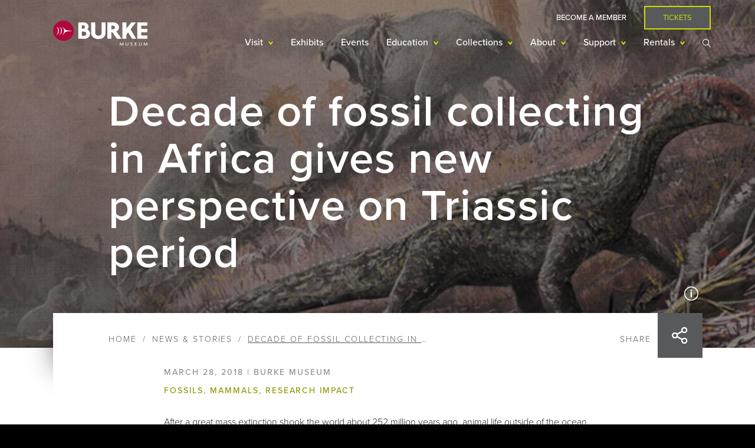

--- FILE ---
content_type: text/html;charset=utf-8
request_url: https://www.burkemuseum.org/news/decade-fossil-collecting-africa-gives-new-perspective-triassic-period
body_size: 131134
content:
<!DOCTYPE html><html lang="en" dir="ltr" prefix="content: http://purl.org/rss/1.0/modules/content/  dc: http://purl.org/dc/terms/  foaf: http://xmlns.com/foaf/0.1/  og: http://ogp.me/ns#  rdfs: http://www.w3.org/2000/01/rdf-schema#  schema: http://schema.org/  sioc: http://rdfs.org/sioc/ns#  sioct: http://rdfs.org/sioc/types#  skos: http://www.w3.org/2004/02/skos/core#  xsd: http://www.w3.org/2001/XMLSchema# "><head><meta charset="utf-8"><meta name="title" content="Decade of fossil collecting in Africa gives new perspective on Triassic period | Burke Museum"><meta property="og:site_name" content="Burke Museum"><link rel="canonical" href="https://www.burkemuseum.org/news/decade-fossil-collecting-africa-gives-new-perspective-triassic-period"><meta property="og:type" content="website"><meta name="description" content="UW paleontologists, including Burke curator Christian Sidor, have uncovered new fossils in Zambia and Tanzania."><meta property="og:url" content="https://www.burkemuseum.org/news/decade-fossil-collecting-africa-gives-new-perspective-triassic-period"><meta property="og:title" content="Decade of fossil collecting in Africa gives new perspective on Triassic period"><meta property="og:description" content="UW paleontologists, including Burke curator Christian Sidor, have uncovered new fossils in Zambia and Tanzania."><meta property="og:image" content="https://www.burkemuseum.org/sites/default/files/images/paleontology/vert-paleo/triassic-fossil-fieldwork-teaser-500x500.jpg"><meta property="og:image:url" content="https://www.burkemuseum.org/sites/default/files/images/paleontology/vert-paleo/triassic-fossil-fieldwork-teaser-500x500.jpg"><meta name="Generator" content="Drupal 8 (https://www.drupal.org)"><meta name="MobileOptimized" content="width"><meta name="HandheldFriendly" content="true"><meta name="viewport" content="width=device-width, initial-scale=1.0"><link rel="shortcut icon" href="/themes/burke/favicon.ico" type="image/vnd.microsoft.icon"><link rel="revision" href="/news/decade-fossil-collecting-africa-gives-new-perspective-triassic-period"><script src="/sites/default/files/google_tag/google_tag.script.js?sxe9sm"></script><title>Decade of fossil collecting in Africa gives new perspective on Triassic period | Burke Museum</title><link rel="stylesheet" media="all" href="/core/themes/stable/css/system/components/system-status-counter.css?sxe9sm"><link rel="stylesheet" media="all" href="/core/themes/stable/css/system/components/system-status-report-counters.css?sxe9sm"><link rel="stylesheet" media="all" href="/core/themes/stable/css/system/components/system-status-report-general-info.css?sxe9sm"><link rel="stylesheet" media="all" href="/core/themes/stable/css/views/views.module.css?sxe9sm"><link rel="stylesheet" media="all" href="/core/assets/vendor/jquery.ui/themes/base/core.css?sxe9sm"><link rel="stylesheet" media="all" href="/core/assets/vendor/jquery.ui/themes/base/datepicker.css?sxe9sm"><link rel="stylesheet" media="all" href="/modules/contrib/anchor_link/css/anchor_link.css?sxe9sm"><link rel="stylesheet" media="all" href="/modules/contrib/ckeditor_indentblock/css/plugins/indentblock/ckeditor.indentblock.css?sxe9sm"><link rel="stylesheet" media="all" href="/modules/contrib/paragraphs/css/paragraphs.unpublished.css?sxe9sm"><link rel="stylesheet" media="all" href="/modules/contrib/improved_multi_select/improved_multi_select.css?sxe9sm"><link rel="stylesheet" media="all" href="/core/assets/vendor/jquery.ui/themes/base/theme.css?sxe9sm"><link rel="stylesheet" media="all" href="//use.typekit.net/xtd6vyn.css"><link rel="stylesheet" media="all" href="/themes/burke/css/fontawesome5.css?sxe9sm"><link rel="stylesheet" media="all" href="/themes/burke/css/bootstrap-grid.css?sxe9sm"><link rel="stylesheet" media="all" href="/themes/burke/css/styles.css?sxe9sm"><link rel="stylesheet" media="all" href="/themes/burke/css/styles-exhibits.css?sxe9sm"><!--[if lte IE 8]>
<script src="/core/assets/vendor/html5shiv/html5shiv.min.js?v=3.7.3"></script>
<![endif]--></head><body class="no-sidebar news-decade-fossil-collecting-africa-gives-new-perspective-triassic-period page-node page-node-type-article page-node-461 path-node decade-of-fossil-collecting-in-africa-gives-new-perspective-on-triassic-period">
		<a id="page-top" href="#main-content" class="visually-hidden focusable">
			Skip to main content
		</a>
		<noscript aria-hidden="true"><iframe src="https://www.googletagmanager.com/ns.html?id=GTM-5L569B" height="0" width="0" title="Google Tag Manager"></iframe></noscript>
		  <div class="dialog-off-canvas-main-canvas" data-off-canvas-main-canvas>
    <div class="layout-container">
	
	

	<header class="header" role="banner">
					<div class="container float-md-container">
				<div class="row float-md-row">
							<div class="header-branding col col-12 float-md-col">
		<div class="menu-toggle sm-down">
			<a class="trigger" title="Toggle Menu Display">
				<span class="visually-hidden">Mobile Menu Display Toggle</span>
				<span class="toggle">
					<span class="bar top"></span>
					<span class="bar middle">
						<span class="inner"></span>
						<span class="inner"></span>
					</span>
					<span class="bar bottom"></span>
				</span>
			</a>
		</div>
		<div class="search-toggle sm-down">
			<a class="trigger" title="Toggle Search Display">
				<span class="visually-hidden">Mobile Search Display Toggle</span>
				<span class="toggle">
					<img src="/themes/burke/images/icons/search.svg">
				</span>
			</a>
		</div>

		<div id="block-burke-branding" class="block-burke-branding">
	
	
						<a href="/" title="Home" rel="home" class="site-logo">
									<img class="logo-full" src="/themes/burke/logo.svg" alt="Home">
					<img class="logo-icon" src="/themes/burke/images/icons/logo-icon.svg" alt="Home">
							</a>
							<div class="site-name visually-hidden">
				<a href="/" title="Home" rel="home">Burke Museum</a>
			</div>
					
	
</div>

	</div>


					<div class="nav-wrapper col float-md-col no-float">
						<div class="row row-md-break">
									<div class="header-navigation col-12 order-12 order-md-0 col-md-break float-md-row">
		<nav role="navigation" aria-labelledby="block-headermenu-menu" id="block-headermenu" class="block block-headermenu">
						
	<h2 class="visually-hidden block-title" id="block-headermenu-menu">Header menu</h2>

				
						<ul class="menu row flex-column-reverse justify-content-md-end align-items-center flex-md-row" role="menu">
		
								<li class="menu-item become-a-member col col-12 col-md-auto">
				<a href="/support/membership" data-drupal-link-system-path="node/2147">Become a Member</a>
							</li>
								<li class="menu-item tickets col col-12 col-md-auto">
				<a href="/tickets" class="button" data-toggle="modal" data-target="#block-buyticketsmodal" data-drupal-link-system-path="node/133">Tickets</a>
							</li>
		
		</ul>
	


	
	
</nav>

	</div>

									<div class="primary-menu col-12 col-md-break float-md-row">
		<div id="block-burke-mainnavigation" class="block block-burke-mainnavigation">
	<div class="block-outer">
		<div class="block-inner">
			
			
							<div class="region-we-mega-menu">
	<nav class="main navbar navbar-default navbar-we-mega-menu mobile-collapse hover-action" data-menu-name="main" data-block-theme="burke" data-style="Default" data-animation="None" data-delay="" data-duration="" data-autoarrow="" data-alwayshowsubmenu="" data-action="hover" data-mobile-collapse="0">
		<div class="container-fluid">
			<ul class="we-mega-menu-ul nav nav-tabs menu row-md">
	<li class="we-mega-menu-li dropdown-menu we-mega-menu-li-top num-rows-1" data-level="0" data-element-type="we-mega-menu-li" description="" data-id="402ccfc0-1734-47c8-878a-34a03ce73403" data-submenu="1" hide-sub-when-collapse="" data-group="0" data-class="" data-icon="" data-caption="" data-alignsub="" data-target="">
			<a class="we-mega-menu-a" title="" href="/hours-admissions" target="">
			
			Visit

					</a>
	
			<div class="sub-menu">
			<div class="sub-menu-wrapper">
				<h2 class="sub-menu-title menu-level-0">
					Visit
				</h2>
				<div class="we-mega-menu-submenu" data-element-type="we-mega-menu-submenu" data-submenu-width="" data-class="" style="width: px">
	<div class="we-mega-menu-submenu-inner">
					<div class="we-mega-menu-row" data-element-type="we-mega-menu-row" data-custom-row="0">
	<div class="we-mega-menu-col span12" data-element-type="we-mega-menu-col" data-width="12" data-block="" data-blocktitle="0" data-hidewhencollapse="" data-class="">
  <ul class="nav nav-tabs subul">
	
</ul>
</div>

</div>

			<div class="menu-split">
				<div class="we-mega-menu-row" data-element-type="we-mega-menu-row" data-custom-row="0">
	<div class="we-mega-menu-col span12" data-element-type="we-mega-menu-col" data-width="12" data-block="" data-blocktitle="0" data-hidewhencollapse="" data-class="">
  <ul class="nav nav-tabs subul">
	<li class="we-mega-menu-li dropdown-menu num-rows-1" data-level="1" data-element-type="we-mega-menu-li" description="" data-id="940af79d-18dd-4800-9a29-ae478a1f03a4" data-submenu="1" hide-sub-when-collapse="" data-group="0" data-class="" data-icon="" data-caption="" data-alignsub="" data-target="_self">
			<a class="we-mega-menu-a" title="" href="/" target="_self">
			
			Plan Your Visit

					</a>
	
			<div class="sub-menu">
			<div class="sub-menu-wrapper">
				<h3 class="sub-menu-title menu-level-1">
					Plan Your Visit
				</h3>
				<div class="we-mega-menu-submenu" data-element-type="we-mega-menu-submenu" data-submenu-width="" data-class="" style="width: px">
	<div class="we-mega-menu-submenu-inner">
					<div class="we-mega-menu-row" data-element-type="we-mega-menu-row" data-custom-row="0">
	<div class="we-mega-menu-col span12" data-element-type="we-mega-menu-col" data-width="12" data-block="" data-blocktitle="0" data-hidewhencollapse="" data-class="">
  <ul class="nav nav-tabs subul">
	<li class="we-mega-menu-li num-rows-0" data-level="2" data-element-type="we-mega-menu-li" description="" data-id="2eacb109-dba3-41c4-925b-4bbd3179acd0" data-submenu="0" hide-sub-when-collapse="" data-group="0" data-class="" data-icon="" data-caption="" data-alignsub="" data-target="_self">
			<a class="we-mega-menu-a" title="" href="/hours-admissions" target="_self">
			
			Hours &amp; Admissions

					</a>
	
			
	</li><li class="we-mega-menu-li num-rows-0" data-level="2" data-element-type="we-mega-menu-li" description="" data-id="f5a6daef-e8f3-4341-a17a-de1c5af4236f" data-submenu="0" hide-sub-when-collapse="" data-group="0" data-class="" data-icon="" data-caption="" data-alignsub="" data-target="">
			<a class="we-mega-menu-a" title="" href="/visit/about-your-visit" target="">
			
			Know Before You Go

					</a>
	
			
	</li><li class="we-mega-menu-li num-rows-0" data-level="2" data-element-type="we-mega-menu-li" description="" data-id="d720275b-e603-48ae-84a2-b02364d522ee" data-submenu="0" hide-sub-when-collapse="" data-group="0" data-class="" data-icon="" data-caption="" data-alignsub="" data-target="">
			<a class="we-mega-menu-a" title="" href="/visit/directions-and-parking" target="">
			
			Directions &amp; Parking

					</a>
	
			
	</li><li class="we-mega-menu-li num-rows-0" data-level="2" data-element-type="we-mega-menu-li" description="" data-id="f3f028b8-33af-4e12-bc16-051c08685a20" data-submenu="0" hide-sub-when-collapse="" data-group="0" data-class="" data-icon="" data-caption="" data-alignsub="" data-target="_self">
			<a class="we-mega-menu-a" title="" href="/visit/accessibility" target="_self">
			
			Accessibility

					</a>
	
			
	</li><li class="we-mega-menu-li num-rows-0" data-level="2" data-element-type="we-mega-menu-li" description="" data-id="fe3b5222-2ffc-4ef3-a6f3-ef7a1536e575" data-submenu="0" hide-sub-when-collapse="0">
			<a class="we-mega-menu-a" title="" href="/burke-store" target="">
			
			Burke Store

					</a>
	
			
	</li><li class="we-mega-menu-li num-rows-0" data-level="2" data-element-type="we-mega-menu-li" description="" data-id="a4865ece-57af-4710-affa-ea79a3595a63" data-submenu="0" hide-sub-when-collapse="" data-group="0" data-class="" data-icon="" data-caption="" data-alignsub="" data-target="_self">
			<a class="we-mega-menu-a" title="" href="https://www.offthereztruck.com/" target="_self">
			
			Off the Rez Café

					</a>
	
			
	</li>
</ul>
</div>

</div>

			</div>
</div>
			</div>
		</div>
	</li><li class="we-mega-menu-li dropdown-menu num-rows-1" data-level="1" data-element-type="we-mega-menu-li" description="" data-id="47b41728-1996-453e-99e3-44b545c63ba8" data-submenu="1" hide-sub-when-collapse="" data-group="0" data-class="" data-icon="" data-caption="" data-alignsub="" data-target="_self">
			<a class="we-mega-menu-a" title="" href="/" target="_self">
			
			Tickets

					</a>
	
			<div class="sub-menu">
			<div class="sub-menu-wrapper">
				<h3 class="sub-menu-title menu-level-1">
					Tickets
				</h3>
				<div class="we-mega-menu-submenu" data-element-type="we-mega-menu-submenu" data-submenu-width="" data-class="" style="width: px">
	<div class="we-mega-menu-submenu-inner">
					<div class="we-mega-menu-row" data-element-type="we-mega-menu-row" data-custom-row="0">
	<div class="we-mega-menu-col span12" data-element-type="we-mega-menu-col" data-width="12" data-block="" data-blocktitle="0" data-hidewhencollapse="" data-class="">
  <ul class="nav nav-tabs subul">
	<li class="we-mega-menu-li num-rows-0" data-level="2" data-element-type="we-mega-menu-li" description="" data-id="f6fdc786-e358-4281-8988-e1207113d9d8" data-submenu="0" hide-sub-when-collapse="" data-group="0" data-class="" data-icon="" data-caption="" data-alignsub="" data-target="_self">
			<a class="we-mega-menu-a" title="" href="/tickets" target="_self">
			
			Get Tickets

					</a>
	
			
	</li><li class="we-mega-menu-li num-rows-0" data-level="2" data-element-type="we-mega-menu-li" description="" data-id="2d057b93-3fea-44d4-a678-f28920297496" data-submenu="0" hide-sub-when-collapse="" data-group="0" data-class="" data-icon="" data-caption="" data-alignsub="" data-target="">
			<a class="we-mega-menu-a" title="" href="/visit/discounts" target="">
			
			Discounts

					</a>
	
			
	</li>
</ul>
</div>

</div>

			</div>
</div>
			</div>
		</div>
	</li>
</ul>
</div>

</div>

			</div>
			
			</div>
</div>
			</div>
		</div>
	</li><li class="we-mega-menu-li we-mega-menu-li-top num-rows-0" data-level="0" data-element-type="we-mega-menu-li" description="" data-id="927b0fc2-8567-4145-900c-3cc420f4ed10" data-submenu="0" hide-sub-when-collapse="" data-group="0" data-class="" data-icon="" data-caption="" data-alignsub="" data-target="">
			<a class="we-mega-menu-a" title="" href="/exhibits" target="">
			
			Exhibits

					</a>
	
			
	</li><li class="we-mega-menu-li we-mega-menu-li-top num-rows-0" data-level="0" data-element-type="we-mega-menu-li" description="" data-id="fc6c9fa3-1af8-48fd-8bee-210690125492" data-submenu="0" hide-sub-when-collapse="" data-group="0" data-class="" data-icon="" data-caption="" data-alignsub="" data-target="">
			<a class="we-mega-menu-a" title="" href="/calendar" target="">
			
			Events

					</a>
	
			
	</li><li class="we-mega-menu-li dropdown-menu we-mega-menu-li-top num-rows-1" data-level="0" data-element-type="we-mega-menu-li" description="" data-id="0c719dbb-2ce6-4add-b9df-e80b836d48bf" data-submenu="1" hide-sub-when-collapse="" data-group="0" data-class="" data-icon="" data-caption="" data-alignsub="" data-target="">
			<a class="we-mega-menu-a" title="" href="/education/educators-and-schools" target="">
			
			Education

					</a>
	
			<div class="sub-menu">
			<div class="sub-menu-wrapper">
				<h2 class="sub-menu-title menu-level-0">
					Education
				</h2>
				<div class="we-mega-menu-submenu" data-element-type="we-mega-menu-submenu" data-submenu-width="" data-class="" style="width: px">
	<div class="we-mega-menu-submenu-inner">
					<div class="we-mega-menu-row" data-element-type="we-mega-menu-row" data-custom-row="0">
	<div class="we-mega-menu-col span12" data-element-type="we-mega-menu-col" data-width="12" data-block="" data-blocktitle="0" data-hidewhencollapse="" data-class="">
  <ul class="nav nav-tabs subul">
	
</ul>
</div>

</div>

			<div class="menu-split">
				<div class="we-mega-menu-row" data-element-type="we-mega-menu-row" data-custom-row="0">
	<div class="we-mega-menu-col span12" data-element-type="we-mega-menu-col" data-width="12" data-block="" data-blocktitle="0" data-hidewhencollapse="" data-class="">
  <ul class="nav nav-tabs subul">
	<li class="we-mega-menu-li dropdown-menu num-rows-1" data-level="1" data-element-type="we-mega-menu-li" description="" data-id="3c56c562-2de7-4dd5-9c70-9842cdc9563a" data-submenu="1" hide-sub-when-collapse="" data-group="0" data-class="" data-icon="" data-caption="" data-alignsub="" data-target="_self">
			<a class="we-mega-menu-a" title="" href="/education/educators-and-schools" target="_self">
			
			Educators &amp; Schools

					</a>
	
			<div class="sub-menu">
			<div class="sub-menu-wrapper">
				<h3 class="sub-menu-title menu-level-1">
					Educators &amp; Schools
				</h3>
				<div class="we-mega-menu-submenu" data-element-type="we-mega-menu-submenu" data-submenu-width="" data-class="" style="width: px">
	<div class="we-mega-menu-submenu-inner">
					<div class="we-mega-menu-row" data-element-type="we-mega-menu-row" data-custom-row="0">
	<div class="we-mega-menu-col span12" data-element-type="we-mega-menu-col" data-width="12" data-block="" data-blocktitle="0" data-hidewhencollapse="" data-class="">
  <ul class="nav nav-tabs subul">
	<li class="we-mega-menu-li num-rows-0" data-level="2" data-element-type="we-mega-menu-li" description="" data-id="fe141ae8-f396-4397-b374-f538a79b2efb" data-submenu="0" hide-sub-when-collapse="" data-group="0" data-class="" data-icon="" data-caption="" data-alignsub="" data-target="_self">
			<a class="we-mega-menu-a" title="" href="/education/educators-and-schools" target="_self">
			
			School Programs

					</a>
	
			
	</li><li class="we-mega-menu-li num-rows-0" data-level="2" data-element-type="we-mega-menu-li" description="" data-id="24759bed-3606-4fff-a7b9-28a1f24371cd" data-submenu="0" hide-sub-when-collapse="" data-group="0" data-class="" data-icon="" data-caption="" data-alignsub="" data-target="_self">
			<a class="we-mega-menu-a" title="" href="/education/educators-and-schools/burke-boxes" target="_self">
			
			Burke Boxes

					</a>
	
			
	</li><li class="we-mega-menu-li num-rows-0" data-level="2" data-element-type="we-mega-menu-li" description="" data-id="4fa4a831-b6ad-434b-b5c0-52bfed00d843" data-submenu="0" hide-sub-when-collapse="" data-group="0" data-class="" data-icon="" data-caption="" data-alignsub="" data-target="_self">
			<a class="we-mega-menu-a" title="" href="/education/educators-and-schools/burkemobile" target="_self">
			
			BurkeMobile

					</a>
	
			
	</li><li class="we-mega-menu-li num-rows-0" data-level="2" data-element-type="we-mega-menu-li" description="" data-id="8ea5edd3-ed0b-4f81-8d04-99b18a336125" data-submenu="0" hide-sub-when-collapse="" data-group="0" data-class="" data-icon="" data-caption="" data-alignsub="" data-target="_self">
			<a class="we-mega-menu-a" title="" href="/education/educators-and-schools/field-trips" target="_self">
			
			Field Trips

					</a>
	
			
	</li>
</ul>
</div>

</div>

			</div>
</div>
			</div>
		</div>
	</li><li class="we-mega-menu-li dropdown-menu num-rows-1" data-level="1" data-element-type="we-mega-menu-li" description="" data-id="09ea60f9-3bcd-4f06-89e3-e00712216417" data-submenu="1" hide-sub-when-collapse="" data-group="0" data-class="" data-icon="" data-caption="" data-alignsub="" data-target="_self">
			<a class="we-mega-menu-a" title="" href="/" target="_self">
			
			Youth &amp; Families

					</a>
	
			<div class="sub-menu">
			<div class="sub-menu-wrapper">
				<h3 class="sub-menu-title menu-level-1">
					Youth &amp; Families
				</h3>
				<div class="we-mega-menu-submenu" data-element-type="we-mega-menu-submenu" data-submenu-width="" data-class="" style="width: px">
	<div class="we-mega-menu-submenu-inner">
					<div class="we-mega-menu-row" data-element-type="we-mega-menu-row" data-custom-row="0">
	<div class="we-mega-menu-col span12" data-element-type="we-mega-menu-col" data-width="12" data-block="" data-blocktitle="0" data-hidewhencollapse="" data-class="">
  <ul class="nav nav-tabs subul">
	<li class="we-mega-menu-li num-rows-0" data-level="2" data-element-type="we-mega-menu-li" description="" data-id="b2796bf4-e723-4846-8a81-ac9a2e847cee" data-submenu="0" hide-sub-when-collapse="" data-group="0" data-class="" data-icon="" data-caption="" data-alignsub="" data-target="_self">
			<a class="we-mega-menu-a" title="" href="/education/youth-and-families" target="_self">
			
			Youth Programs

					</a>
	
			
	</li><li class="we-mega-menu-li num-rows-0" data-level="2" data-element-type="we-mega-menu-li" description="" data-id="b7e068d0-988c-43f7-9006-b0f9426f43b7" data-submenu="0" hide-sub-when-collapse="" data-group="0" data-class="" data-icon="" data-caption="" data-alignsub="" data-target="_self">
			<a class="we-mega-menu-a" title="" href="/education/families-and-youth/camps" target="_self">
			
			Camps

					</a>
	
			
	</li><li class="we-mega-menu-li num-rows-0" data-level="2" data-element-type="we-mega-menu-li" description="" data-id="43a9d037-5eeb-4d45-bb6c-38359ef86cb5" data-submenu="0" hide-sub-when-collapse="" data-group="0" data-class="" data-icon="" data-caption="" data-alignsub="" data-target="_self">
			<a class="we-mega-menu-a" title="" href="/education/families-and-youth/teen-programs" target="_self">
			
			Teens

					</a>
	
			
	</li><li class="we-mega-menu-li num-rows-0" data-level="2" data-element-type="we-mega-menu-li" description="Burke from Home" data-id="6d8696cc-c099-42cf-8ca1-45b03a09a8c3" data-submenu="0" hide-sub-when-collapse="" data-group="0" data-class="" data-icon="" data-caption="" data-alignsub="" data-target="_self">
			<a class="we-mega-menu-a" title="Burke from Home" href="/education/families-and-youth/burkefromhome" target="_self">
			
			Burke from Home

					</a>
	
			
	</li><li class="we-mega-menu-li num-rows-0" data-level="2" data-element-type="we-mega-menu-li" description="" data-id="8a49949b-a2c7-4b15-ac24-66609c42e333" data-submenu="0" hide-sub-when-collapse="" data-group="0" data-class="" data-icon="" data-caption="" data-alignsub="" data-target="_self">
			<a class="we-mega-menu-a" title="" href="/education/families-and-youth/education-fun-packs" target="_self">
			
			Education Fun Packs

					</a>
	
			
	</li>
</ul>
</div>

</div>

			</div>
</div>
			</div>
		</div>
	</li><li class="we-mega-menu-li dropdown-menu num-rows-1" data-level="1" data-element-type="we-mega-menu-li" description="" data-id="ca6be277-afce-4d2f-8ce2-1c88fdeb036e" data-submenu="1" hide-sub-when-collapse="" data-group="0" data-class="" data-icon="" data-caption="" data-alignsub="" data-target="_self">
			<a class="we-mega-menu-a" title="" href="/" target="_self">
			
			Teaching Resources

					</a>
	
			<div class="sub-menu">
			<div class="sub-menu-wrapper">
				<h3 class="sub-menu-title menu-level-1">
					Teaching Resources
				</h3>
				<div class="we-mega-menu-submenu" data-element-type="we-mega-menu-submenu" data-submenu-width="" data-class="" style="width: px">
	<div class="we-mega-menu-submenu-inner">
					<div class="we-mega-menu-row" data-element-type="we-mega-menu-row" data-custom-row="0">
	<div class="we-mega-menu-col span12" data-element-type="we-mega-menu-col" data-width="12" data-block="" data-blocktitle="0" data-hidewhencollapse="" data-class="">
  <ul class="nav nav-tabs subul">
	<li class="we-mega-menu-li num-rows-0" data-level="2" data-element-type="we-mega-menu-li" description="" data-id="48f3a70e-af6a-4c7f-bf03-dcb449c55243" data-submenu="0" hide-sub-when-collapse="" data-group="0" data-class="" data-icon="" data-caption="" data-alignsub="" data-target="_self">
			<a class="we-mega-menu-a" title="" href="/education/educators-and-schools/dig-field-school" target="_self">
			
			DIG Field School

					</a>
	
			
	</li><li class="we-mega-menu-li num-rows-0" data-level="2" data-element-type="we-mega-menu-li" description="" data-id="23bf02d1-48bc-4e92-91a8-af187cbfba39" data-submenu="0" hide-sub-when-collapse="" data-group="0" data-class="" data-icon="" data-caption="" data-alignsub="" data-target="_self">
			<a class="we-mega-menu-a" title="" href="/education/learning-resources" target="_self">
			
			Classroom Enrichment

					</a>
	
			
	</li><li class="we-mega-menu-li num-rows-0" data-level="2" data-element-type="we-mega-menu-li" description="" data-id="25c77085-ce19-42f1-a5de-1d7fddd7444c" data-submenu="0" hide-sub-when-collapse="" data-group="0" data-class="" data-icon="" data-caption="" data-alignsub="" data-target="_self">
			<a class="we-mega-menu-a" title="" href="/education/financial-assistance" target="_self">
			
			Financial Assistance

					</a>
	
			
	</li>
</ul>
</div>

</div>

			</div>
</div>
			</div>
		</div>
	</li><li class="we-mega-menu-li dropdown-menu num-rows-1" data-level="1" data-element-type="we-mega-menu-li" description="" data-id="aebe6d12-c9bb-4188-a6c8-514cb43bac6f" data-submenu="1" hide-sub-when-collapse="" data-group="0" data-class="" data-icon="" data-caption="" data-alignsub="" data-target="_self">
			<a class="we-mega-menu-a" title="" href="/subscribe-emails-burke" target="_self">
			
			Stay in Touch

					</a>
	
			<div class="sub-menu">
			<div class="sub-menu-wrapper">
				<h3 class="sub-menu-title menu-level-1">
					Stay in Touch
				</h3>
				<div class="we-mega-menu-submenu" data-element-type="we-mega-menu-submenu" data-submenu-width="" data-class="" style="width: px">
	<div class="we-mega-menu-submenu-inner">
					<div class="we-mega-menu-row" data-element-type="we-mega-menu-row" data-custom-row="0">
	<div class="we-mega-menu-col span12" data-element-type="we-mega-menu-col" data-width="12" data-block="" data-blocktitle="0" data-hidewhencollapse="" data-class="">
  <ul class="nav nav-tabs subul">
	<li class="we-mega-menu-li num-rows-0" data-level="2" data-element-type="we-mega-menu-li" description="" data-id="b7284ff5-860d-4687-b0e1-d3ad08398b5d" data-submenu="0" hide-sub-when-collapse="" data-group="0" data-class="" data-icon="" data-caption="" data-alignsub="" data-target="_self">
			<a class="we-mega-menu-a" title="" href="/education/educators-and-schools/news-signup-form" target="_self">
			
			Subscribe to E-news

					</a>
	
			
	</li><li class="we-mega-menu-li num-rows-0" data-level="2" data-element-type="we-mega-menu-li" description="" data-id="3810e092-f3b1-4c2a-973c-2f76efa60b0e" data-submenu="0" hide-sub-when-collapse="" data-group="0" data-class="" data-icon="" data-caption="" data-alignsub="" data-target="_self">
			<a class="we-mega-menu-a" title="" href="/education/contact-form" target="_self">
			
			Contact Education

					</a>
	
			
	</li>
</ul>
</div>

</div>

			</div>
</div>
			</div>
		</div>
	</li>
</ul>
</div>

</div>

			</div>
			
			</div>
</div>
			</div>
		</div>
	</li><li class="we-mega-menu-li dropdown-menu we-mega-menu-li-top num-rows-2" data-level="0" data-element-type="we-mega-menu-li" description="" data-id="b7e689c7-06cb-4e54-b5d5-7f80321349b6" data-submenu="1" hide-sub-when-collapse="" data-group="0" data-class="" data-icon="" data-caption="" data-alignsub="" data-target="">
			<a class="we-mega-menu-a" title="" href="/collections-and-research" target="">
			
			Collections

					</a>
	
			<div class="sub-menu">
			<div class="sub-menu-wrapper">
				<h2 class="sub-menu-title menu-level-0">
					Collections
				</h2>
				<div class="we-mega-menu-submenu" data-element-type="we-mega-menu-submenu" data-submenu-width="" data-class="" style="width: px">
	<div class="we-mega-menu-submenu-inner">
					<div class="we-mega-menu-row" data-element-type="we-mega-menu-row" data-custom-row="0">
	<div class="we-mega-menu-col span12" data-element-type="we-mega-menu-col" data-width="12" data-block="" data-blocktitle="0" data-hidewhencollapse="" data-class="">
  <ul class="nav nav-tabs subul">
	<li class="we-mega-menu-li num-rows-0" data-level="1" data-element-type="we-mega-menu-li" description="" data-id="14f7baa9-58e2-4aa6-b3d0-c51b2a008a7f" data-submenu="0" hide-sub-when-collapse="" data-group="0" data-class="" data-icon="" data-caption="" data-alignsub="" data-target="_self">
			<a class="we-mega-menu-a" title="" href="/collections-and-research" target="_self">
			
			Overview

					</a>
	
			
	</li><li class="we-mega-menu-li num-rows-0" data-level="1" data-element-type="we-mega-menu-li" description="" data-id="95412c9c-ab7b-4d98-b04b-ea2c2649e0a8" data-submenu="0" hide-sub-when-collapse="" data-group="0" data-class="" data-icon="" data-caption="" data-alignsub="" data-target="_self">
			<a class="we-mega-menu-a" title="" href="/collections-and-research/collections-databases" target="_self">
			
			Collection Databases

					</a>
	
			
	</li><li class="we-mega-menu-li num-rows-0" data-level="1" data-element-type="we-mega-menu-li" description="" data-id="82325a1c-c43b-473e-aed3-35dc8584f730" data-submenu="0" hide-sub-when-collapse="0">
			<a class="we-mega-menu-a" title="" href="/collections-and-research/collections-study-grants" target="">
			
			Collections Study Grants

					</a>
	
			
	</li>
</ul>
</div>

</div>

			<div class="menu-split">
				<div class="we-mega-menu-row" data-element-type="we-mega-menu-row" data-custom-row="0">
	<div class="we-mega-menu-col span12" data-element-type="we-mega-menu-col" data-width="12" data-block="" data-blocktitle="0" data-hidewhencollapse="" data-class="">
  <ul class="nav nav-tabs subul">
	<li class="we-mega-menu-li dropdown-menu num-rows-1" data-level="1" data-element-type="we-mega-menu-li" description="" data-id="af59e354-fb6a-4fcb-937f-37457554f5c1" data-submenu="1" hide-sub-when-collapse="" data-group="0" data-class="" data-icon="" data-caption="" data-alignsub="" data-target="">
			<a class="we-mega-menu-a" title="" href="http://burkemuseum.org" target="">
			
			Heritage

					</a>
	
			<div class="sub-menu">
			<div class="sub-menu-wrapper">
				<h3 class="sub-menu-title menu-level-1">
					Heritage
				</h3>
				<div class="we-mega-menu-submenu" data-element-type="we-mega-menu-submenu" data-submenu-width="" data-class="" style="width: px">
	<div class="we-mega-menu-submenu-inner">
					<div class="we-mega-menu-row" data-element-type="we-mega-menu-row" data-custom-row="0">
	<div class="we-mega-menu-col span12" data-element-type="we-mega-menu-col" data-width="12" data-block="" data-blocktitle="0" data-hidewhencollapse="" data-class="">
  <ul class="nav nav-tabs subul">
	<li class="we-mega-menu-li num-rows-0" data-level="2" data-element-type="we-mega-menu-li" description="" data-id="818da487-89ac-424b-bb6d-0af6aa48956e" data-submenu="0" hide-sub-when-collapse="0">
			<a class="we-mega-menu-a" title="" href="/collections-and-research/heritage" target="">
			
			Overview

					</a>
	
			
	</li><li class="we-mega-menu-li num-rows-0" data-level="2" data-element-type="we-mega-menu-li" description="" data-id="89dae97a-6ac4-4839-b6f6-fdbadddf913d" data-submenu="0" hide-sub-when-collapse="0">
			<a class="we-mega-menu-a" title="" href="/collections-and-research/heritage/archaeology" target="">
			
			Archaeology

					</a>
	
			
	</li><li class="we-mega-menu-li num-rows-0" data-level="2" data-element-type="we-mega-menu-li" description="" data-id="47fcc325-aada-46ab-83f2-ed284da9b27e" data-submenu="0" hide-sub-when-collapse="" data-group="0" data-class="" data-icon="" data-caption="" data-alignsub="" data-target="_self">
			<a class="we-mega-menu-a" title="" href="/collections-and-research/heritage/artscultures" target="_self">
			
			Arts &amp; Cultures

					</a>
	
			
	</li><li class="we-mega-menu-li num-rows-0" data-level="2" data-element-type="we-mega-menu-li" description="" data-id="d25fb16e-09d4-495e-937d-703779720f56" data-submenu="0" hide-sub-when-collapse="" data-group="0" data-class="" data-icon="" data-caption="" data-alignsub="" data-target="">
			<a class="we-mega-menu-a" title="" href="/collections-and-research/heritage/bill-holm-center" target="">
			
			Bill Holm Center

					</a>
	
			
	</li>
</ul>
</div>

</div>

			</div>
</div>
			</div>
		</div>
	</li><li class="we-mega-menu-li dropdown-menu num-rows-1" data-level="1" data-element-type="we-mega-menu-li" description="" data-id="0e4ee1bc-4da2-48de-992b-0f9d7d836ea3" data-submenu="1" hide-sub-when-collapse="" data-group="0" data-class="" data-icon="" data-caption="" data-alignsub="" data-target="">
			<a class="we-mega-menu-a" title="" href="http://burkemuseum.org" target="">
			
			Biology

					</a>
	
			<div class="sub-menu">
			<div class="sub-menu-wrapper">
				<h3 class="sub-menu-title menu-level-1">
					Biology
				</h3>
				<div class="we-mega-menu-submenu" data-element-type="we-mega-menu-submenu" data-submenu-width="" data-class="" style="width: px">
	<div class="we-mega-menu-submenu-inner">
					<div class="we-mega-menu-row" data-element-type="we-mega-menu-row" data-custom-row="0">
	<div class="we-mega-menu-col span12" data-element-type="we-mega-menu-col" data-width="12" data-block="" data-blocktitle="0" data-hidewhencollapse="" data-class="">
  <ul class="nav nav-tabs subul">
	<li class="we-mega-menu-li num-rows-0" data-level="2" data-element-type="we-mega-menu-li" description="" data-id="1dabc19f-58e2-4dbe-b42c-d15ead16a1b2" data-submenu="0" hide-sub-when-collapse="" data-group="0" data-class="" data-icon="" data-caption="" data-alignsub="" data-target="">
			<a class="we-mega-menu-a" title="" href="/collections-and-research/biology/arachnology-and-entomology" target="">
			
			Arachnology &amp; Entomology

					</a>
	
			
	</li><li class="we-mega-menu-li num-rows-0" data-level="2" data-element-type="we-mega-menu-li" description="" data-id="9fd9dbfc-9ce7-4f91-917e-18ff359ba82c" data-submenu="0" hide-sub-when-collapse="" data-group="0" data-class="" data-icon="" data-caption="" data-alignsub="" data-target="_self">
			<a class="we-mega-menu-a" title="" href="/collections-and-research/biology/genetic-resources" target="_self">
			
			Genetic Resources

					</a>
	
			
	</li><li class="we-mega-menu-li num-rows-0" data-level="2" data-element-type="we-mega-menu-li" description="" data-id="117ef452-6142-4b23-9c51-7a1a9475b8c8" data-submenu="0" hide-sub-when-collapse="" data-group="0" data-class="" data-icon="" data-caption="" data-alignsub="" data-target="_self">
			<a class="we-mega-menu-a" title="" href="/collections-and-research/biology/herpetology" target="_self">
			
			Herpetology

					</a>
	
			
	</li><li class="we-mega-menu-li num-rows-0" data-level="2" data-element-type="we-mega-menu-li" description="" data-id="5beaa0c7-2981-4887-9312-9d2d70d3f562" data-submenu="0" hide-sub-when-collapse="" data-group="0" data-class="" data-icon="" data-caption="" data-alignsub="" data-target="_self">
			<a class="we-mega-menu-a" title="" href="/collections-and-research/biology/ichthyology" target="_self">
			
			Ichthyology

					</a>
	
			
	</li><li class="we-mega-menu-li num-rows-0" data-level="2" data-element-type="we-mega-menu-li" description="" data-id="089694a0-525a-45af-9b14-c595ec25b99e" data-submenu="0" hide-sub-when-collapse="" data-group="0" data-class="" data-icon="" data-caption="" data-alignsub="" data-target="_self">
			<a class="we-mega-menu-a" title="" href="/collections-and-research/biology/malacology" target="_self">
			
			Malacology

					</a>
	
			
	</li><li class="we-mega-menu-li num-rows-0" data-level="2" data-element-type="we-mega-menu-li" description="" data-id="22b13df0-d235-4493-a566-b21798156e5f" data-submenu="0" hide-sub-when-collapse="" data-group="0" data-class="" data-icon="" data-caption="" data-alignsub="" data-target="_self">
			<a class="we-mega-menu-a" title="" href="/collections-and-research/biology/mammalogy" target="_self">
			
			Mammalogy

					</a>
	
			
	</li><li class="we-mega-menu-li num-rows-0" data-level="2" data-element-type="we-mega-menu-li" description="" data-id="6a3dc957-30f2-4bda-894e-81eb8b33078a" data-submenu="0" hide-sub-when-collapse="" data-group="0" data-class="" data-icon="" data-caption="" data-alignsub="" data-target="_self">
			<a class="we-mega-menu-a" title="" href="/collections-and-research/biology/ornithology" target="_self">
			
			Ornithology

					</a>
	
			
	</li><li class="we-mega-menu-li num-rows-0" data-level="2" data-element-type="we-mega-menu-li" description="" data-id="a92c4192-cdea-4bed-a97a-b09d0a26a247" data-submenu="0" hide-sub-when-collapse="" data-group="0" data-class="" data-icon="" data-caption="" data-alignsub="" data-target="_self">
			<a class="we-mega-menu-a" title="" href="/collections-and-research/biology/plants-and-fungi" target="_self">
			
			Plants &amp; Fungi

					</a>
	
			
	</li>
</ul>
</div>

</div>

			</div>
</div>
			</div>
		</div>
	</li><li class="we-mega-menu-li dropdown-menu num-rows-1" data-level="1" data-element-type="we-mega-menu-li" description="" data-id="cea9bb22-9c1c-4867-ba3c-aaaffe53a083" data-submenu="1" hide-sub-when-collapse="" data-group="0" data-class="" data-icon="" data-caption="" data-alignsub="" data-target="">
			<a class="we-mega-menu-a" title="" href="http://burkemuseum.org" target="">
			
			Geology &amp; Paleontology

					</a>
	
			<div class="sub-menu">
			<div class="sub-menu-wrapper">
				<h3 class="sub-menu-title menu-level-1">
					Geology &amp; Paleontology
				</h3>
				<div class="we-mega-menu-submenu" data-element-type="we-mega-menu-submenu" data-submenu-width="" data-class="" style="width: px">
	<div class="we-mega-menu-submenu-inner">
					<div class="we-mega-menu-row" data-element-type="we-mega-menu-row" data-custom-row="0">
	<div class="we-mega-menu-col span12" data-element-type="we-mega-menu-col" data-width="12" data-block="" data-blocktitle="0" data-hidewhencollapse="" data-class="">
  <ul class="nav nav-tabs subul">
	<li class="we-mega-menu-li num-rows-0" data-level="2" data-element-type="we-mega-menu-li" description="" data-id="045679f5-d42d-45a0-8bc4-4ff3e7aee31c" data-submenu="0" hide-sub-when-collapse="" data-group="0" data-class="" data-icon="" data-caption="" data-alignsub="" data-target="_self">
			<a class="we-mega-menu-a" title="" href="/collections-and-research/geology-and-paleontology" target="_self">
			
			Overview

					</a>
	
			
	</li><li class="we-mega-menu-li num-rows-0" data-level="2" data-element-type="we-mega-menu-li" description="" data-id="f9546c9f-f720-4a51-8a8e-e1132f591661" data-submenu="0" hide-sub-when-collapse="" data-group="0" data-class="" data-icon="" data-caption="" data-alignsub="" data-target="">
			<a class="we-mega-menu-a" title="" href="/collections-and-research/geology-and-paleontology/invertebrate-and-micropaleontology" target="">
			
			Invertebrate &amp; Micropaleontology

					</a>
	
			
	</li><li class="we-mega-menu-li num-rows-0" data-level="2" data-element-type="we-mega-menu-li" description="" data-id="fc5aced1-b0a2-4f76-873f-4184bccf2b67" data-submenu="0" hide-sub-when-collapse="" data-group="0" data-class="" data-icon="" data-caption="" data-alignsub="" data-target="_self">
			<a class="we-mega-menu-a" title="" href="/collections-and-research/geology-and-paleontology/minerals" target="_self">
			
			Minerals

					</a>
	
			
	</li><li class="we-mega-menu-li num-rows-0" data-level="2" data-element-type="we-mega-menu-li" description="" data-id="f898f1c3-b392-4c71-887c-9f62fc36f354" data-submenu="0" hide-sub-when-collapse="" data-group="0" data-class="" data-icon="" data-caption="" data-alignsub="" data-target="_self">
			<a class="we-mega-menu-a" title="" href="/collections-and-research/geology-and-paleontology/paleobotany" target="_self">
			
			Paleobotany

					</a>
	
			
	</li><li class="we-mega-menu-li num-rows-0" data-level="2" data-element-type="we-mega-menu-li" description="" data-id="b4e7be11-004c-4ae6-807f-b90f7e15db91" data-submenu="0" hide-sub-when-collapse="" data-group="0" data-class="" data-icon="" data-caption="" data-alignsub="" data-target="_self">
			<a class="we-mega-menu-a" title="" href="/collections-and-research/geology-and-paleontology/vertebrate-paleontology" target="_self">
			
			Vertebrate Paleontology

					</a>
	
			
	</li>
</ul>
</div>

</div>

			</div>
</div>
			</div>
		</div>
	</li>
</ul>
</div>

</div>

			</div>
			<div class="we-mega-menu-row" data-element-type="we-mega-menu-row" data-custom-row="1">
	<div class="we-mega-menu-col span12" data-element-type="we-mega-menu-col" data-width="12" data-block="burke_mainmenuresearchersspotlight" data-blocktitle="0" data-hidewhencollapse="" data-class="">
    <div class="type-of-block"><div class="block-inner"><div id="block-burke-mainmenuresearchersspotlight" class="block block-burke-mainmenuresearchersspotlight row">
	<div class="block-outer col-12 col-md-10 offset-md-1 col-lg-8 col-xl-6">
		<div class="block-inner row float-xs-row">
			
			
								<div class="field field--name-field-menu-feature-block-image field--type-image field--label-hidden col-3 order-2 float-xs-col float-xs-col-3 ">
		<p>
			  <img src="/sites/default/files/images/biology/ornithology/birds-btsnight18-teaser-500x500.jpg" width="500" height="500" alt="a woman closes a drawer in the bird collection" typeof="foaf:Image">


		</p>
	</div>
	<div class="field field--name-field-featured-headline field--type-string field--label-hidden col-10 order-1 float-xs-col float-xs-col-9">
		<h2 class="small">Databases</h2>
	</div>
	<div class="field field--name-field-menu-feature-block-text field--type-text field--label-hidden col-9 order-3 float-xs-col float-xs-col-9">
		<h3 class="small">Search the Collections</h3>
	</div>
	<div class="field field--name-field-menu-feature-block-link field--type-link field--label-hidden col-9 offset-3 order-4 float-xs-col float-xs-col-9 offset-xs-0">
		<h4 class="green-tag-wrapper">
			<a href="/collections-and-research/collections-databases">Learn More</a>
		</h4>
	</div>

			
			
		</div>
	</div>
</div>
</div></div>

</div>

</div>

			</div>
</div>
			</div>
		</div>
	</li><li class="we-mega-menu-li dropdown-menu we-mega-menu-li-top num-rows-1" data-level="0" data-element-type="we-mega-menu-li" description="" data-id="347fc82b-b325-471e-8ae2-aa0dca6807b0" data-submenu="1" hide-sub-when-collapse="" data-group="0" data-class="" data-icon="" data-caption="" data-alignsub="" data-target="">
			<a class="we-mega-menu-a" title="" href="/about" target="">
			
			About

					</a>
	
			<div class="sub-menu">
			<div class="sub-menu-wrapper">
				<h2 class="sub-menu-title menu-level-0">
					About
				</h2>
				<div class="we-mega-menu-submenu" data-element-type="we-mega-menu-submenu" data-submenu-width="" data-class="" style="width: px">
	<div class="we-mega-menu-submenu-inner">
					<div class="we-mega-menu-row" data-element-type="we-mega-menu-row" data-custom-row="0">
	<div class="we-mega-menu-col span12" data-element-type="we-mega-menu-col" data-width="12" data-block="" data-blocktitle="0" data-hidewhencollapse="" data-class="">
  <ul class="nav nav-tabs subul">
	<li class="we-mega-menu-li num-rows-0" data-level="1" data-element-type="we-mega-menu-li" description="" data-id="f1c5b703-78aa-4a7c-8e40-bd713b70e097" data-submenu="0" hide-sub-when-collapse="" data-group="0" data-class="" data-icon="" data-caption="" data-alignsub="" data-target="_self">
			<a class="we-mega-menu-a" title="" href="/about" target="_self">
			
			Overview

					</a>
	
			
	</li>
</ul>
</div>

</div>

			<div class="menu-split">
				<div class="we-mega-menu-row" data-element-type="we-mega-menu-row" data-custom-row="0">
	<div class="we-mega-menu-col span12" data-element-type="we-mega-menu-col" data-width="12" data-block="" data-blocktitle="0" data-hidewhencollapse="" data-class="">
  <ul class="nav nav-tabs subul">
	<li class="we-mega-menu-li dropdown-menu num-rows-1" data-level="1" data-element-type="we-mega-menu-li" description="" data-id="674a01e4-fb69-40ee-aad1-2964711cb037" data-submenu="1" hide-sub-when-collapse="" data-group="0" data-class="" data-icon="" data-caption="" data-alignsub="" data-target="_self">
			<a class="we-mega-menu-a" title="" href="/" target="_self">
			
			The Burke

					</a>
	
			<div class="sub-menu">
			<div class="sub-menu-wrapper">
				<h3 class="sub-menu-title menu-level-1">
					The Burke
				</h3>
				<div class="we-mega-menu-submenu" data-element-type="we-mega-menu-submenu" data-submenu-width="" data-class="" style="width: px">
	<div class="we-mega-menu-submenu-inner">
					<div class="we-mega-menu-row" data-element-type="we-mega-menu-row" data-custom-row="0">
	<div class="we-mega-menu-col span12" data-element-type="we-mega-menu-col" data-width="12" data-block="" data-blocktitle="0" data-hidewhencollapse="" data-class="">
  <ul class="nav nav-tabs subul">
	<li class="we-mega-menu-li num-rows-0" data-level="2" data-element-type="we-mega-menu-li" description="" data-id="fa721e57-2261-401a-896a-1e8032db2a91" data-submenu="0" hide-sub-when-collapse="" data-group="0" data-class="" data-icon="" data-caption="" data-alignsub="" data-target="_self">
			<a class="we-mega-menu-a" title="" href="/about/equity-and-inclusion" target="_self">
			
			Equity &amp; Inclusion

					</a>
	
			
	</li><li class="we-mega-menu-li num-rows-0" data-level="2" data-element-type="we-mega-menu-li" description="" data-id="bf73b641-3280-4961-8697-1a03eefe06d0" data-submenu="0" hide-sub-when-collapse="" data-group="0" data-class="" data-icon="" data-caption="" data-alignsub="" data-target="_self">
			<a class="we-mega-menu-a" title="" href="/about/our-work/tribal-consultation" target="_self">
			
			Tribal Relations

					</a>
	
			
	</li><li class="we-mega-menu-li num-rows-0" data-level="2" data-element-type="we-mega-menu-li" description="" data-id="64687ad9-782a-4433-9acf-7520ed1908d9" data-submenu="0" hide-sub-when-collapse="" data-group="0" data-class="" data-icon="" data-caption="" data-alignsub="" data-target="_self">
			<a class="we-mega-menu-a" title="" href="/about/our-work/repatriation" target="_self">
			
			Repatriation

					</a>
	
			
	</li><li class="we-mega-menu-li num-rows-0" data-level="2" data-element-type="we-mega-menu-li" description="" data-id="89fbe69f-5e8b-4bd7-a332-452bf0e180d4" data-submenu="0" hide-sub-when-collapse="" data-group="0" data-class="" data-icon="" data-caption="" data-alignsub="" data-target="_self">
			<a class="we-mega-menu-a" title="" href="/about/history" target="_self">
			
			History

					</a>
	
			
	</li>
</ul>
</div>

</div>

			</div>
</div>
			</div>
		</div>
	</li><li class="we-mega-menu-li dropdown-menu num-rows-1" data-level="1" data-element-type="we-mega-menu-li" description="" data-id="6aeb8ae3-4f97-47d9-8147-6978258742a5" data-submenu="1" hide-sub-when-collapse="" data-group="0" data-class="" data-icon="" data-caption="" data-alignsub="" data-target="_self">
			<a class="we-mega-menu-a" title="" href="/" target="_self">
			
			Our Team

					</a>
	
			<div class="sub-menu">
			<div class="sub-menu-wrapper">
				<h3 class="sub-menu-title menu-level-1">
					Our Team
				</h3>
				<div class="we-mega-menu-submenu" data-element-type="we-mega-menu-submenu" data-submenu-width="" data-class="" style="width: px">
	<div class="we-mega-menu-submenu-inner">
					<div class="we-mega-menu-row" data-element-type="we-mega-menu-row" data-custom-row="0">
	<div class="we-mega-menu-col span12" data-element-type="we-mega-menu-col" data-width="12" data-block="" data-blocktitle="0" data-hidewhencollapse="" data-class="">
  <ul class="nav nav-tabs subul">
	<li class="we-mega-menu-li num-rows-0" data-level="2" data-element-type="we-mega-menu-li" description="" data-id="10619098-b7da-40fd-b635-5b73e006e146" data-submenu="0" hide-sub-when-collapse="" data-group="0" data-class="" data-icon="" data-caption="" data-alignsub="" data-target="_self">
			<a class="we-mega-menu-a" title="" href="/about/leadership" target="_self">
			
			Leadership

					</a>
	
			
	</li><li class="we-mega-menu-li num-rows-0" data-level="2" data-element-type="we-mega-menu-li" description="" data-id="c039239f-096e-4fed-92bc-d7af296e2dbd" data-submenu="0" hide-sub-when-collapse="" data-group="0" data-class="" data-icon="" data-caption="" data-alignsub="" data-target="_self">
			<a class="we-mega-menu-a" title="" href="/burke-museum-association" target="_self">
			
			Burke Museum Association

					</a>
	
			
	</li><li class="we-mega-menu-li num-rows-0" data-level="2" data-element-type="we-mega-menu-li" description="" data-id="88fcda31-26d9-4ccf-8337-7d66dd4e96ac" data-submenu="0" hide-sub-when-collapse="" data-group="0" data-class="" data-icon="" data-caption="" data-alignsub="" data-target="_self">
			<a class="we-mega-menu-a" title="" href="/native-american-advisory-board" target="_self">
			
			Native American Advisory Board

					</a>
	
			
	</li><li class="we-mega-menu-li num-rows-0" data-level="2" data-element-type="we-mega-menu-li" description="" data-id="40c08ba5-2335-4ed8-8256-cc2655fb84b3" data-submenu="0" hide-sub-when-collapse="" data-group="0" data-class="" data-icon="" data-caption="" data-alignsub="" data-target="_self">
			<a class="we-mega-menu-a" title="" href="/about/staff-directory" target="_self">
			
			Staff Directory

					</a>
	
			
	</li>
</ul>
</div>

</div>

			</div>
</div>
			</div>
		</div>
	</li><li class="we-mega-menu-li dropdown-menu num-rows-1" data-level="1" data-element-type="we-mega-menu-li" description="" data-id="0d78d803-89d1-4ac1-8b39-266668b1711c" data-submenu="1" hide-sub-when-collapse="" data-group="0" data-class="" data-icon="" data-caption="" data-alignsub="" data-target="_self">
			<a class="we-mega-menu-a" title="" href="/" target="_self">
			
			News &amp; Press

					</a>
	
			<div class="sub-menu">
			<div class="sub-menu-wrapper">
				<h3 class="sub-menu-title menu-level-1">
					News &amp; Press
				</h3>
				<div class="we-mega-menu-submenu" data-element-type="we-mega-menu-submenu" data-submenu-width="" data-class="" style="width: px">
	<div class="we-mega-menu-submenu-inner">
					<div class="we-mega-menu-row" data-element-type="we-mega-menu-row" data-custom-row="0">
	<div class="we-mega-menu-col span12" data-element-type="we-mega-menu-col" data-width="12" data-block="" data-blocktitle="0" data-hidewhencollapse="" data-class="">
  <ul class="nav nav-tabs subul">
	<li class="we-mega-menu-li num-rows-0" data-level="2" data-element-type="we-mega-menu-li" description="" data-id="5ee96e3d-5f68-4fe6-b67b-bbe7aa11a14d" data-submenu="0" hide-sub-when-collapse="" data-group="0" data-class="" data-icon="" data-caption="" data-alignsub="" data-target="_self">
			<a class="we-mega-menu-a" title="" href="/news" target="_self">
			
			News &amp; Stories

					</a>
	
			
	</li><li class="we-mega-menu-li num-rows-0" data-level="2" data-element-type="we-mega-menu-li" description="" data-id="6e3088d3-2553-476c-8ebd-a91589f8b5f8" data-submenu="0" hide-sub-when-collapse="" data-group="0" data-class="" data-icon="" data-caption="" data-alignsub="" data-target="_self">
			<a class="we-mega-menu-a" title="" href="/about/press-room" target="_self">
			
			Media Inquiries

					</a>
	
			
	</li><li class="we-mega-menu-li num-rows-0" data-level="2" data-element-type="we-mega-menu-li" description="" data-id="c0a08aa2-f263-41bb-b075-b45aebb39bda" data-submenu="0" hide-sub-when-collapse="" data-group="0" data-class="" data-icon="" data-caption="" data-alignsub="" data-target="_self">
			<a class="we-mega-menu-a" title="" href="/contact-us" target="_self">
			
			Contact Us

					</a>
	
			
	</li>
</ul>
</div>

</div>

			</div>
</div>
			</div>
		</div>
	</li>
</ul>
</div>

</div>

			</div>
			
			</div>
</div>
			</div>
		</div>
	</li><li class="we-mega-menu-li dropdown-menu we-mega-menu-li-top num-rows-1" data-level="0" data-element-type="we-mega-menu-li" description="" data-id="a2c4822a-62ed-4124-a257-a3424f392eee" data-submenu="1" hide-sub-when-collapse="" data-group="0" data-class="" data-icon="" data-caption="" data-alignsub="" data-target="">
			<a class="we-mega-menu-a" title="" href="/support" target="">
			
			Support

					</a>
	
			<div class="sub-menu">
			<div class="sub-menu-wrapper">
				<h2 class="sub-menu-title menu-level-0">
					Support
				</h2>
				<div class="we-mega-menu-submenu" data-element-type="we-mega-menu-submenu" data-submenu-width="" data-class="" style="width: px">
	<div class="we-mega-menu-submenu-inner">
					<div class="we-mega-menu-row" data-element-type="we-mega-menu-row" data-custom-row="0">
	<div class="we-mega-menu-col span12" data-element-type="we-mega-menu-col" data-width="12" data-block="" data-blocktitle="0" data-hidewhencollapse="" data-class="">
  <ul class="nav nav-tabs subul">
	<li class="we-mega-menu-li num-rows-0" data-level="1" data-element-type="we-mega-menu-li" description="" data-id="7d09e64d-aaa5-40ab-aef7-0b63c65d1221" data-submenu="0" hide-sub-when-collapse="" data-group="0" data-class="" data-icon="" data-caption="" data-alignsub="" data-target="_self">
			<a class="we-mega-menu-a" title="" href="/support" target="_self">
			
			Overview

					</a>
	
			
	</li>
</ul>
</div>

</div>

			<div class="menu-split">
				<div class="we-mega-menu-row" data-element-type="we-mega-menu-row" data-custom-row="0">
	<div class="we-mega-menu-col span12" data-element-type="we-mega-menu-col" data-width="12" data-block="" data-blocktitle="0" data-hidewhencollapse="" data-class="">
  <ul class="nav nav-tabs subul">
	<li class="we-mega-menu-li dropdown-menu num-rows-1" data-level="1" data-element-type="we-mega-menu-li" description="" data-id="a03e0308-15f9-4840-80c0-44a266bdc8c8" data-submenu="1" hide-sub-when-collapse="" data-group="0" data-class="" data-icon="" data-caption="" data-alignsub="" data-target="_self">
			<a class="we-mega-menu-a" title="" href="/support" target="_self">
			
			Giving

					</a>
	
			<div class="sub-menu">
			<div class="sub-menu-wrapper">
				<h3 class="sub-menu-title menu-level-1">
					Giving
				</h3>
				<div class="we-mega-menu-submenu" data-element-type="we-mega-menu-submenu" data-submenu-width="" data-class="" style="width: px">
	<div class="we-mega-menu-submenu-inner">
					<div class="we-mega-menu-row" data-element-type="we-mega-menu-row" data-custom-row="0">
	<div class="we-mega-menu-col span12" data-element-type="we-mega-menu-col" data-width="12" data-block="" data-blocktitle="0" data-hidewhencollapse="" data-class="">
  <ul class="nav nav-tabs subul">
	<li class="we-mega-menu-li num-rows-0" data-level="2" data-element-type="we-mega-menu-li" description="" data-id="51554c04-fbca-4aab-baa7-e2bc2b29b18f" data-submenu="0" hide-sub-when-collapse="" data-group="0" data-class="" data-icon="" data-caption="" data-alignsub="" data-target="_self">
			<a class="we-mega-menu-a" title="" href="/support/give" target="_self">
			
			Ways to Give

					</a>
	
			
	</li><li class="we-mega-menu-li num-rows-0" data-level="2" data-element-type="we-mega-menu-li" description="" data-id="bdbee37f-30fd-4c3e-b955-88bbed9b484b" data-submenu="0" hide-sub-when-collapse="" data-group="0" data-class="" data-icon="" data-caption="" data-alignsub="" data-target="_self">
			<a class="we-mega-menu-a" title="" href="/support/volunteer" target="_self">
			
			Volunteer

					</a>
	
			
	</li><li class="we-mega-menu-li num-rows-0" data-level="2" data-element-type="we-mega-menu-li" description="" data-id="ca1ee647-67c3-4e94-8b51-15bc00c9c96c" data-submenu="0" hide-sub-when-collapse="" data-group="0" data-class="" data-icon="" data-caption="" data-alignsub="" data-target="_self">
			<a class="we-mega-menu-a" title="" href="/support/give/donation-form" target="_self">
			
			Donate Today

					</a>
	
			
	</li><li class="we-mega-menu-li num-rows-0" data-level="2" data-element-type="we-mega-menu-li" description="Fundraising Events" data-id="adb4941c-d5d2-4bd9-b2ff-2bff37ea15b4" data-submenu="0" hide-sub-when-collapse="" data-group="0" data-class="" data-icon="" data-caption="" data-alignsub="" data-target="_self">
			<a class="we-mega-menu-a" title="Fundraising Events" href="/support/give/fundraising-events" target="_self">
			
			Fundraising Events

					</a>
	
			
	</li>
</ul>
</div>

</div>

			</div>
</div>
			</div>
		</div>
	</li><li class="we-mega-menu-li dropdown-menu num-rows-1" data-level="1" data-element-type="we-mega-menu-li" description="" data-id="e89557b0-6994-41a2-a76e-3bac08df4490" data-submenu="1" hide-sub-when-collapse="" data-group="0" data-class="" data-icon="" data-caption="" data-alignsub="" data-target="_self">
			<a class="we-mega-menu-a" title="" href="/support/membership-pre-2025" target="_self">
			
			Become a Member

					</a>
	
			<div class="sub-menu">
			<div class="sub-menu-wrapper">
				<h3 class="sub-menu-title menu-level-1">
					Become a Member
				</h3>
				<div class="we-mega-menu-submenu" data-element-type="we-mega-menu-submenu" data-submenu-width="" data-class="" style="width: px">
	<div class="we-mega-menu-submenu-inner">
					<div class="we-mega-menu-row" data-element-type="we-mega-menu-row" data-custom-row="0">
	<div class="we-mega-menu-col span12" data-element-type="we-mega-menu-col" data-width="12" data-block="" data-blocktitle="0" data-hidewhencollapse="" data-class="">
  <ul class="nav nav-tabs subul">
	<li class="we-mega-menu-li num-rows-0" data-level="2" data-element-type="we-mega-menu-li" description="" data-id="5d9ca948-5480-4fec-b689-6b598fbc6a0b" data-submenu="0" hide-sub-when-collapse="" data-group="0" data-class="" data-icon="" data-caption="" data-alignsub="" data-target="_self">
			<a class="we-mega-menu-a" title="" href="/support/membership" target="_self">
			
			Memberships

					</a>
	
			
	</li><li class="we-mega-menu-li num-rows-0" data-level="2" data-element-type="we-mega-menu-li" description="" data-id="a7417e9c-18d4-4b09-8b99-2cacf32637f5" data-submenu="0" hide-sub-when-collapse="" data-group="0" data-class="" data-icon="" data-caption="" data-alignsub="" data-target="_self">
			<a class="we-mega-menu-a" title="" href="/support/membership/gift-memberships" target="_self">
			
			Gift Memberships

					</a>
	
			
	</li>
</ul>
</div>

</div>

			</div>
</div>
			</div>
		</div>
	</li>
</ul>
</div>

</div>

			</div>
			
			</div>
</div>
			</div>
		</div>
	</li><li class="we-mega-menu-li dropdown-menu we-mega-menu-li-top num-rows-0" data-level="0" data-element-type="we-mega-menu-li" description="" data-id="2038b5c2-1db2-4a60-aee9-82218979b9bf" data-submenu="1" hide-sub-when-collapse="0" data-group="0">
			<a class="we-mega-menu-a" title="" href="/support/private-events-burke" target="">
			
			Rentals

					</a>
	
			<div class="sub-menu">
			<div class="sub-menu-wrapper">
				<h2 class="sub-menu-title menu-level-0">
					Rentals
				</h2>
				<div class="we-mega-menu-submenu" data-element-type="we-mega-menu-submenu" data-submenu-width="" data-class="" style="">
	<div class="we-mega-menu-submenu-inner">
					<div class="we-mega-menu-row" data-element-type="we-mega-menu-row">
	<div class="we-mega-menu-col" data-element-type="we-mega-menu-col">
  <ul class="nav nav-tabs subul">
	<li class="we-mega-menu-li num-rows-0" data-level="1" data-element-type="we-mega-menu-li" description="" data-id="5a47a8f6-483b-4d59-8a24-525bf45ea4bc" data-submenu="0" hide-sub-when-collapse="0">
			<a class="we-mega-menu-a" title="" href="/support/private-events-burke" target="">
			
			Rentals

					</a>
	
			
	</li><li class="we-mega-menu-li num-rows-0" data-level="1" data-element-type="we-mega-menu-li" description="" data-id="11850d83-c1f1-4461-9bc0-7a55bc367a22" data-submenu="0" hide-sub-when-collapse="0">
			<a class="we-mega-menu-a" title="" href="/support/private-events-burke/birthday-parties" target="">
			
			Birthday Parties

					</a>
	
			
	</li>
</ul>
</div>

</div>

			</div>
</div>
			</div>
		</div>
	</li>
	<li class="we-mega-menu-li we-mega-menu-li-top search-toggle">
		<i class="we-mega-menu-a">
			<span class="visually-hidden">Display Search Fields</span>
		</i>
	</li>
</ul>
		</div>
	</nav>
</div>
			
			
		</div>
	</div>
</div>

	</div>

						</div>
					</div>
				</div>
			</div>
						<div class="secondary-menu">
		<div class="container">
			<div class="row">
				<div class="views-exposed-form block block-exposedformsearch-contentpage-1" data-drupal-selector="views-exposed-form-search-content-page-1" data-msg-required="This field is required." id="block-exposedformsearch-contentpage-1">
	<div class="search-toggle sm-down">
		<a class="trigger" title="Close Search Display">
			<span class="visually-hidden">Close Search Display</span>
			<span class="toggle">
				<span class="bar middle">
					<span class="inner"></span>
					<span class="inner"></span>
				</span>
			</span>
		</a>
	</div>

	<div class="row">
		
		<div class="block-title-col col-12 order-12 order-md-0">
			<h2 class="block-title">
				<a href="/research-and-collections/collections-databases" class="green-tag">
					Search Collections Databases
				</a>
			</h2>
		</div>

		<div class="block-content-col col-12">
							<form action="/search" method="get" id="views-exposed-form-search-content-page-1" accept-charset="UTF-8" class="form form-views-exposed-form-search-content-page-1">
	<div class="js-form-item form-item js-form-type-search-api-autocomplete form-item-results js-form-item-results">
      <label for="edit-results">Search</label>
        <input placeholder="Type search text here" data-drupal-selector="edit-results" data-msg-required="This field is required." data-msg-maxlength="This field field has a maximum length of 128." type="text" id="edit-results" name="results" value="" size="30" maxlength="128" class="form-text">

        </div>
<div class="js-form-item form-item js-form-type-select form-item-sort-by js-form-item-sort-by">
      <label for="edit-sort-by">Sort by</label>
        <select data-drupal-selector="edit-sort-by" data-msg-required="Sort by is required." id="edit-sort-by" name="sort_by" class="form-select"><option value="search_api_relevance" selected="selected">Relevance</option><option value="created">Authored on</option></select>
        </div>
<div class="js-form-item form-item js-form-type-select form-item-sort-order js-form-item-sort-order">
      <label for="edit-sort-order">Order</label>
        <select data-drupal-selector="edit-sort-order" data-msg-required="Order is required." id="edit-sort-order" name="sort_order" class="form-select"><option value="ASC">Asc</option><option value="DESC" selected="selected">Desc</option></select>
        </div>
<div data-drupal-selector="edit-actions" class="form-actions js-form-wrapper form-wrapper" data-msg-required="This field is required." id="edit-actions"><input data-drupal-selector="edit-submit-search-content" data-msg-required="This field is required." type="submit" id="edit-submit-search-content" value="Search" class="button js-form-submit form-submit">
</div>


</form>

					</div>

		
	</div>
</div>

			</div>
		</div>
	</div>


		

		
	</header>

	<main class="main" role="main">
		

		<a id="main-content" tabindex="-1"></a>
		
		

		<div class="layout-content">
					<div class="content">
		<div class="white-bg"></div>
		<div class="tiled-bg"></div>
		<div id="block-burke-content" class="block block-burke-content">
	<div class="block-outer">
		<div class="block-inner">
			
			
							<article data-history-node-id="461" role="article" about="/news/decade-fossil-collecting-africa-gives-new-perspective-triassic-period" typeof="schema:Article" class="article article--full article--type--article has-intro has-credit">
			<div class="article-header">
			<div class="title-wrapper">
				<div class="container">
					<div class="row">
						<div class="col-12 col-md-10 offset-md-1">
							
							<h1 class="txt-white">
								<span property="schema:name">Decade of fossil collecting in Africa gives new perspective on Triassic period</span>

							</h1>
							
							  <span property="schema:name" content="Decade of fossil collecting in Africa gives new perspective on Triassic period" class="hidden"></span>

						</div>
					</div>
					  <div class="row">
    <div class="col">
      <div class="image-credit-wrapper">
        <span class="image-credit-label" aria-haspopup="true" onclick="void(0)"></span>
        <div class="image-credit-contents">
                    <div class="image-credit-hidden">
            						<div class="field field--name-field-hero-image-credit field--type-text field--label-hidden">Image credit: Mark Witton/Natural History Museum, London</div>
			
          </div>
          <div class="image-credit-inner">
            						<div class="field field--name-field-hero-image-credit field--type-text field--label-hidden">Image credit: Mark Witton/Natural History Museum, London</div>
			
          </div>
        </div>
      </div>
    </div>
  </div>
				</div>

				<div class="bg-wrapper wrapper has-bg-img">
					<div class="overlay" style="background-image:url('/sites/default/files/images/paleontology/vert-paleo/triassic-fossil-fieldwork-hero-1600x560.jpg');"></div>
				</div>
			</div>
			
		</div>
	
		<div class="article-intro">
		<div class="container intro-container">
			<div class="wrapper">
				<div class="row breadcrumbs-row">
					<div class="col-12 col-md-8 offset-md-1">
							<nav role="navigation" aria-labelledby="system-breadcrumb">
		<h2 id="system-breadcrumb" class="visually-hidden">Breadcrumb</h2>
		<ol class="menu breadcrumbs bc-count-3">
							<li class="item">
											<div><a href="/">Home</a></div>
									</li>
							<li class="item">
											<div><a href="/news">News &amp; Stories</a></div>
									</li>
							<li class="item">
											<div><span class="active">Decade of fossil collecting in Africa gives new perspective on Triassic period</span></div>
									</li>
					</ol>
	</nav>

					</div>

					<div class="col-12 order-first col-md-3 order-md-2">
						<div class="burke-share-this-wrapper">
							<div><span class="breadcrumbs">Share</span></div>
							
							<div class="burke-share-this-button st-custom-button" data-network="sharethis"></div>
							
						</div>
					</div>
				</div>

								<div class="row details-row">
					<div class="col-12 col-md-8 offset-md-1 col-xl-8 offset-xl-2">
													<footer class="authored">
								<div>
									<h6 class="txt-gray-500">
										March 28, 2018 | Burke Museum									</h6>
								</div>
							</footer>
						
													<div class="topics">
								<h6 class="field field--name-field-topic field--type-entity-reference field--label-hidden txt-green">
			<span class="item"><a href="/topics/fossils" hreflang="en">Fossils</a></span>
			<span class="item"><a href="/taxonomy/term/21" hreflang="en">Mammals</a></span>
			<span class="item"><a href="/topics/research-impact" hreflang="en">Research impact</a></span>
	</h6>

							</div>
											</div>
				</div>
				
				<div class="row intro-row">
											<div class="col-12 col-md-10 offset-md-1 col-xl-8 offset-xl-2">
													<div class="field field--name-field-introduction field--type-text-long field--label-hidden"><p>After a great mass extinction shook the world about 252 million years ago, animal life outside of the ocean began to take hold. The earliest mammals entered the scene, and reptiles — including early dinosaurs — lived on Pangea, the name given to the giant landmass in which all of the world's continents were joined as one.</p>
</div>
			
						</div>
									</div>
			</div>
		</div>
	</div>
	
	<div class="article-content">
		<div class="field field--name-field-article-sections field--type-entity-reference-revisions field--label-hidden">
					<div class="paragraph-field paragraph-field--gallery">
				<div id="paragraph-5019" class="paragraph paragraph-5019 paragraph--type--gallery paragraph--view-mode--default carousel slide carousel-fade float-container container" data-ride="carousel" data-interval="false">
					<div class="field field--name-field-gallery-item field--type-entity-reference-revisions field--label-hidden carousel-inner carousel-item-count-1">
			<div class="slide carousel-item active">
			
				<div id="paragraph-5017" class="paragraph paragraph-5017 paragraph--type--gallery-item paragraph--view-mode--default">
											<div class="field field--name-field-gallery-image field--type-image field--label-hidden">

				<div class="gallery-item-image-wrapper">
					  <img src="/sites/default/files/images/paleontology/vert-paleo/triassic-fossil-fieldwork1-1100x555.jpg" width="1100" height="555" alt="three people kneel on the ground while digging for fossils" typeof="foaf:Image">



										<div class="gallery-item-image-credit">
						<div class="row">
							<div class="col">
								<div class="image-credit-wrapper">
									<span class="image-credit-label" aria-haspopup="true" onclick="void(0)"></span>
									<div class="image-credit-contents">
																				<div class="image-credit-hidden">
											Photo: Christian Sidor/University of Washington
										</div>
										<div class="image-credit-inner">
											Photo: Christian Sidor/University of Washington
										</div>
									</div>
								</div>
							</div>
						</div>
					</div>
					
				</div> 



			<!-- gallery-item-image-wrapper --></div>
		


		<div class="field field--name-field-gallery-caption field--type-text-long field--label-hidden">
		<div class="container">
			<div class="row">
				<div class="col-12 col-md-8 offset-md-2">
					<div class="well">
						<div class="slider-controls">
														<ul class="menu">
								<li class="item">
									<a class="carousel-control-prev" href="#paragraph-5019" role="button" data-slide="prev">
										<span class="carousel-control-prev-icon" aria-hidden="true"></span>
										<span class="sr-only">Previous</span>
									</a>
								</li>
								<li class="item">
									<a class="carousel-control-next" href="#paragraph-5019" role="button" data-slide="next">
										<span class="carousel-control-next-icon" aria-hidden="true"></span>
										<span class="sr-only">Next</span>
									</a>
								</li>
							</ul>
						</div>

						<div class="slide-content">
							<p>Left to right: Michelle Stocker, Sterling Nesbitt and Ken Angielczyk conduct fieldwork in Tanzania in 2015.</p>

						</div>
					</div>
				</div>
			</div>
		</div>
	</div>

			</div>

		</div>	</div>

			</div>

		</div>
					<div class="paragraph-field paragraph-field--text-area">
				<div id="paragraph-5021" class="paragraph paragraph-5021 paragraph--type--text-area paragraph--view-mode--default bg-transparent txt-left narrow">
		<div class="container">
			<div class="row">
				<div class="col-12 col-md-10 offset-md-1 col-xl-8 offset-xl-2">
																	<div class="field field--name-field-text-area field--type-text-long field--label-hidden"><p>A project spanning countries, years and institutions has attempted to reconstruct what the southern end of this world looked like during this period, known as the Triassic (252 to 199 million years ago). Led by paleontologists and geologists at the University of Washington, the team has uncovered new fossils in Zambia and Tanzania, examined previously collected fossils and analyzed specimens in museums around the world in an attempt to understand life in the Triassic across different geographic areas.</p>
</div>
			
									</div>
			</div>
		</div>
	</div>

		</div>
					<div class="paragraph-field paragraph-field--gallery">
				<div id="paragraph-5025" class="paragraph paragraph-5025 paragraph--type--gallery paragraph--view-mode--default carousel slide carousel-fade float-container container" data-ride="carousel" data-interval="false">
					<div class="field field--name-field-gallery-item field--type-entity-reference-revisions field--label-hidden carousel-inner carousel-item-count-1">
			<div class="slide carousel-item active">
			
				<div id="paragraph-5023" class="paragraph paragraph-5023 paragraph--type--gallery-item paragraph--view-mode--default">
											<div class="field field--name-field-gallery-image field--type-image field--label-hidden">

				<div class="gallery-item-image-wrapper">
					  <img src="/sites/default/files/images/paleontology/vert-paleo/triassic-fossil-fieldwork2-1100x555.jpg" width="1100" height="555" alt="artistic illustration showing early dinosaur relatives" typeof="foaf:Image">



										<div class="gallery-item-image-credit">
						<div class="row">
							<div class="col">
								<div class="image-credit-wrapper">
									<span class="image-credit-label" aria-haspopup="true" onclick="void(0)"></span>
									<div class="image-credit-contents">
																				<div class="image-credit-hidden">
											Image credit: Mark Witton/Natural History Museum, London
										</div>
										<div class="image-credit-inner">
											Image credit: Mark Witton/Natural History Museum, London
										</div>
									</div>
								</div>
							</div>
						</div>
					</div>
					
				</div> 



			<!-- gallery-item-image-wrapper --></div>
		


		<div class="field field--name-field-gallery-caption field--type-text-long field--label-hidden">
		<div class="container">
			<div class="row">
				<div class="col-12 col-md-8 offset-md-2">
					<div class="well">
						<div class="slider-controls">
														<ul class="menu">
								<li class="item">
									<a class="carousel-control-prev" href="#paragraph-5025" role="button" data-slide="prev">
										<span class="carousel-control-prev-icon" aria-hidden="true"></span>
										<span class="sr-only">Previous</span>
									</a>
								</li>
								<li class="item">
									<a class="carousel-control-next" href="#paragraph-5025" role="button" data-slide="next">
										<span class="carousel-control-next-icon" aria-hidden="true"></span>
										<span class="sr-only">Next</span>
									</a>
								</li>
							</ul>
						</div>

						<div class="slide-content">
							<p>Teleocrater, the early dinosaur relative, is shown feeding on Cynognathus, while hippo-like dicynodonts look on. Set in the mid-Triassic of Tanzania, about 240 million years ago.</p>

						</div>
					</div>
				</div>
			</div>
		</div>
	</div>

			</div>

		</div>	</div>

			</div>

		</div>
					<div class="paragraph-field paragraph-field--text-area">
				<div id="paragraph-5027" class="paragraph paragraph-5027 paragraph--type--text-area paragraph--view-mode--default bg-transparent txt-left narrow">
		<div class="container">
			<div class="row">
				<div class="col-12 col-md-10 offset-md-1 col-xl-8 offset-xl-2">
																	<div class="field field--name-field-text-area field--type-text-long field--label-hidden"><p>Findings from the past decade of fieldwork and analysis are reported in a publication of the <a href="http://vertpaleo.org/"><u>Society of Vertebrate Paleontology</u></a>, appearing online March 28. In total, 13 research papers detailing new fossils, geologic discoveries and ecological findings in the Triassic make up the society's 2018 special-edition volume, published once a year in a competitive submission process.  </p>
<p>&quot;Most of what we know about the major mass extinction is from the South African Karoo Basin. I was always interested in understanding, do we see the exact same pattern around the world, or do we not?&quot; said co-editor <a href="https://www.biology.washington.edu/people/profile/christian-sidor"><u>Christian Sidor</u></a>, a UW biology professor and curator of vertebrate paleontology at the Burke Museum of Natural History and Culture.</p>
</div>
			
									</div>
			</div>
		</div>
	</div>

		</div>
					<div class="paragraph-field paragraph-field--quote">
				<div id="paragraph-5029" class="paragraph paragraph-5029 paragraph--type--quote paragraph--view-mode--default">
		<div class="container">
			<div class="row">
				<div class="col-12 col-md-10 offset-md-1 col-xl-8 offset-xl-2">
												<div class="field field--name-field-quote field--type-string-long field--label-hidden">
		<blockquote>The fossil record can be great to understand timing and sequence, but not always great at looking at things in a geographic context.</blockquote>
	</div>
	<div class="field field--name-field-source field--type-text field--label-hidden">
		<h5 class="quote-author">
			Christian Sidor
		</h5>
	</div>

									</div>
			</div>
		</div>
	</div>

		</div>
					<div class="paragraph-field paragraph-field--text-area">
				<div id="paragraph-5031" class="paragraph paragraph-5031 paragraph--type--text-area paragraph--view-mode--default bg-transparent txt-left narrow">
		<div class="container">
			<div class="row">
				<div class="col-12 col-md-10 offset-md-1 col-xl-8 offset-xl-2">
																	<div class="field field--name-field-text-area field--type-text-long field--label-hidden"><p>Since 2007, Sidor and his team of students, postdoctoral researchers, paleontologists and geologists have visited the Ruhuhu Basin of Tanzania five times and the Luangwa and mid-Zambezi basins of Zambia four times. They lived there for about a month at a time, often hiking for miles to find fossil sites and camping in villages and national parks. Once, they were even awakened by the stomping and calls of elephants only feet from their camp.</p>
</div>
			
									</div>
			</div>
		</div>
	</div>

		</div>
					<div class="paragraph-field paragraph-field--gallery">
				<div id="paragraph-5039" class="paragraph paragraph-5039 paragraph--type--gallery paragraph--view-mode--default carousel slide carousel-fade float-container" data-ride="carousel" data-interval="false">
					<div class="field field--name-field-gallery-item field--type-entity-reference-revisions field--label-hidden carousel-inner carousel-item-count-3">
			<div class="slide carousel-item active">
						<div class="bullets">
				<ul class="menu carousel-indicators">																	<li class="indicators active" data-slide-to="0" data-target="#paragraph-5039">
							<span class="bullet">•</span>
						</li>																	<li class="indicators" data-slide-to="1" data-target="#paragraph-5039">
							<span class="bullet">•</span>
						</li>																	<li class="indicators" data-slide-to="2" data-target="#paragraph-5039">
							<span class="bullet">•</span>
						</li>									</ul>
			</div>
			
				<div id="paragraph-5033" class="paragraph paragraph-5033 paragraph--type--gallery-item paragraph--view-mode--default">
											<div class="field field--name-field-gallery-image field--type-image field--label-hidden">

				<div class="gallery-item-image-wrapper">
					  <img src="/sites/default/files/images/paleontology/vert-paleo/triassic-fossil-fieldwork3-1100x555.jpg" width="1170" height="585" alt="four paleontologists examine rock outcrop while digging for fossils" typeof="foaf:Image">



										<div class="gallery-item-image-credit">
						<div class="row">
							<div class="col">
								<div class="image-credit-wrapper">
									<span class="image-credit-label" aria-haspopup="true" onclick="void(0)"></span>
									<div class="image-credit-contents">
																				<div class="image-credit-hidden">
											Image credit: Christian Sidor/University of Washington
										</div>
										<div class="image-credit-inner">
											Image credit: Christian Sidor/University of Washington
										</div>
									</div>
								</div>
							</div>
						</div>
					</div>
					
				</div> 



			<!-- gallery-item-image-wrapper --></div>
		


		<div class="field field--name-field-gallery-caption field--type-text-long field--label-hidden">
		<div class="container">
			<div class="row">
				<div class="col-12 col-md-8 offset-md-2">
					<div class="well">
						<div class="slider-controls">
														<ul class="menu">
								<li class="item">
									<a class="carousel-control-prev" href="#paragraph-5039" role="button" data-slide="prev">
										<span class="carousel-control-prev-icon" aria-hidden="true"></span>
										<span class="sr-only">Previous</span>
									</a>
								</li>
								<li class="item">
									<a class="carousel-control-next" href="#paragraph-5039" role="button" data-slide="next">
										<span class="carousel-control-next-icon" aria-hidden="true"></span>
										<span class="sr-only">Next</span>
									</a>
								</li>
							</ul>
						</div>

						<div class="slide-content">
							<p>Left to right: Ken Angielczyk, Michelle Stocker, Sterling Nesbitt and Roger Smith work in Tanzania in 2015 in an area known as the Teleocrater quarry.</p>

						</div>
					</div>
				</div>
			</div>
		</div>
	</div>

			</div>

		</div>			<div class="slide carousel-item">
						<div class="bullets">
				<ul class="menu carousel-indicators">																	<li class="indicators" data-slide-to="0" data-target="#paragraph-5039">
							<span class="bullet">•</span>
						</li>																	<li class="indicators active" data-slide-to="1" data-target="#paragraph-5039">
							<span class="bullet">•</span>
						</li>																	<li class="indicators" data-slide-to="2" data-target="#paragraph-5039">
							<span class="bullet">•</span>
						</li>									</ul>
			</div>
			
				<div id="paragraph-5035" class="paragraph paragraph-5035 paragraph--type--gallery-item paragraph--view-mode--default">
											<div class="field field--name-field-gallery-image field--type-image field--label-hidden">

				<div class="gallery-item-image-wrapper">
					  <img src="/sites/default/files/images/paleontology/vert-paleo/triassic-fossil-fieldwork4-1100x555.jpg" width="1100" height="555" alt="three men apply burlap strips dipped in plaster to the top of the fossil in the field" typeof="foaf:Image">



										<div class="gallery-item-image-credit">
						<div class="row">
							<div class="col">
								<div class="image-credit-wrapper">
									<span class="image-credit-label" aria-haspopup="true" onclick="void(0)"></span>
									<div class="image-credit-contents">
																				<div class="image-credit-hidden">
											Image credit: Christian Sidor/University of Washington
										</div>
										<div class="image-credit-inner">
											Image credit: Christian Sidor/University of Washington
										</div>
									</div>
								</div>
							</div>
						</div>
					</div>
					
				</div> 



			<!-- gallery-item-image-wrapper --></div>
		


		<div class="field field--name-field-gallery-caption field--type-text-long field--label-hidden">
		<div class="container">
			<div class="row">
				<div class="col-12 col-md-8 offset-md-2">
					<div class="well">
						<div class="slider-controls">
														<ul class="menu">
								<li class="item">
									<a class="carousel-control-prev" href="#paragraph-5039" role="button" data-slide="prev">
										<span class="carousel-control-prev-icon" aria-hidden="true"></span>
										<span class="sr-only">Previous</span>
									</a>
								</li>
								<li class="item">
									<a class="carousel-control-next" href="#paragraph-5039" role="button" data-slide="next">
										<span class="carousel-control-next-icon" aria-hidden="true"></span>
										<span class="sr-only">Next</span>
									</a>
								</li>
							</ul>
						</div>

						<div class="slide-content">
							<p>Left to right: Ken Angielczyk, Seb Steyer, Kagosi Mwamulowe (only hat showing) and Roger Smith plastering the skull of Odontocyclops, an early herbivore, in Zambia in 2009.</p>

						</div>
					</div>
				</div>
			</div>
		</div>
	</div>

			</div>

		</div>			<div class="slide carousel-item">
						<div class="bullets">
				<ul class="menu carousel-indicators">																	<li class="indicators" data-slide-to="0" data-target="#paragraph-5039">
							<span class="bullet">•</span>
						</li>																	<li class="indicators" data-slide-to="1" data-target="#paragraph-5039">
							<span class="bullet">•</span>
						</li>																	<li class="indicators active" data-slide-to="2" data-target="#paragraph-5039">
							<span class="bullet">•</span>
						</li>									</ul>
			</div>
			
				<div id="paragraph-5037" class="paragraph paragraph-5037 paragraph--type--gallery-item paragraph--view-mode--default">
											<div class="field field--name-field-gallery-image field--type-image field--label-hidden">

				<div class="gallery-item-image-wrapper">
					  <img src="/sites/default/files/images/paleontology/vert-paleo/triassic-fossil-fieldwork5-1100x555.jpg" width="1100" height="555" alt="two men kneel next to fossil in the ground" typeof="foaf:Image">



										<div class="gallery-item-image-credit">
						<div class="row">
							<div class="col">
								<div class="image-credit-wrapper">
									<span class="image-credit-label" aria-haspopup="true" onclick="void(0)"></span>
									<div class="image-credit-contents">
																				<div class="image-credit-hidden">
											Image credit: Steve Tolan 
										</div>
										<div class="image-credit-inner">
											Image credit: Steve Tolan 
										</div>
									</div>
								</div>
							</div>
						</div>
					</div>
					
				</div> 



			<!-- gallery-item-image-wrapper --></div>
		


		<div class="field field--name-field-gallery-caption field--type-text-long field--label-hidden">
		<div class="container">
			<div class="row">
				<div class="col-12 col-md-8 offset-md-2">
					<div class="well">
						<div class="slider-controls">
														<ul class="menu">
								<li class="item">
									<a class="carousel-control-prev" href="#paragraph-5039" role="button" data-slide="prev">
										<span class="carousel-control-prev-icon" aria-hidden="true"></span>
										<span class="sr-only">Previous</span>
									</a>
								</li>
								<li class="item">
									<a class="carousel-control-next" href="#paragraph-5039" role="button" data-slide="next">
										<span class="carousel-control-next-icon" aria-hidden="true"></span>
										<span class="sr-only">Next</span>
									</a>
								</li>
							</ul>
						</div>

						<div class="slide-content">
							<p>Christian Sidor, right, and former University of Washington student Brandon Peecook uncover a fossil in Zambia in 2014.</p>

						</div>
					</div>
				</div>
			</div>
		</div>
	</div>

			</div>

		</div>	</div>

			</div>

		</div>
					<div class="paragraph-field paragraph-field--text-area">
				<div id="paragraph-5041" class="paragraph paragraph-5041 paragraph--type--text-area paragraph--view-mode--default bg-transparent txt-left narrow">
		<div class="container">
			<div class="row">
				<div class="col-12 col-md-10 offset-md-1 col-xl-8 offset-xl-2">
																	<div class="field field--name-field-text-area field--type-text-long field--label-hidden"><p>Each site in Tanzania and Zambia contains its own collection of fossils from the Triassic and other periods, but the goal of this decade-long project was to look across locations hundreds and thousands of miles apart to find similarities in the fossil records. Two papers describe the regional patterns and similarities across much of what used to be Pangea.</p>
<p>&quot;These papers highlight what a regional perspective we now have — we have the same fossils from Tanzania, Antarctica, Namibia and more,&quot; Sidor said. &quot;We're getting a much better Southern Hemisphere perspective of what's going on in the Triassic.&quot;</p>
<p>Most of the papers in the special edition discuss new fossil findings from the paleontological digs. One explains the discovery of a new species of lizard-like reptile called a procolophonid. Another details Teleocrater, an early dinosaur relative that walked on four crocodile-like legs. This finding <a href="https://vtnews.vt.edu/articles/2017/04/041317-fralin-teleocrater.html" target="_blank"><u>was reported</u></a> in Nature last year, but the new paper describes the animal's anatomy in fuller detail.</p>
<p>Most of the remaining papers describe other animals that were present in the Triassic besides the early dinosaurs.</p>
<p>&quot;This was a time when dinosaurs were just stepping onto the stage, and they were not very big and not very remarkable animals then,&quot; Sidor said. &quot;These papers really round out what dinosaurs were competing with before they became the dominant reptiles on land.&quot;</p>
</div>
			
									</div>
			</div>
		</div>
	</div>

		</div>
					<div class="paragraph-field paragraph-field--gallery">
				<div id="paragraph-5047" class="paragraph paragraph-5047 paragraph--type--gallery paragraph--view-mode--default carousel slide carousel-fade float-container" data-ride="carousel" data-interval="false">
					<div class="field field--name-field-gallery-item field--type-entity-reference-revisions field--label-hidden carousel-inner carousel-item-count-2">
			<div class="slide carousel-item active">
						<div class="bullets">
				<ul class="menu carousel-indicators">																	<li class="indicators active" data-slide-to="0" data-target="#paragraph-5047">
							<span class="bullet">•</span>
						</li>																	<li class="indicators" data-slide-to="1" data-target="#paragraph-5047">
							<span class="bullet">•</span>
						</li>									</ul>
			</div>
			
				<div id="paragraph-5043" class="paragraph paragraph-5043 paragraph--type--gallery-item paragraph--view-mode--default">
											<div class="field field--name-field-gallery-image field--type-image field--label-hidden">

				<div class="gallery-item-image-wrapper">
					  <img src="/sites/default/files/images/paleontology/vert-paleo/triassic-fossil-fieldwork6-1100x555.jpg" width="1100" height="555" alt="the skull " typeof="foaf:Image">



										<div class="gallery-item-image-credit">
						<div class="row">
							<div class="col">
								<div class="image-credit-wrapper">
									<span class="image-credit-label" aria-haspopup="true" onclick="void(0)"></span>
									<div class="image-credit-contents">
																				<div class="image-credit-hidden">
											Image credit: Christian Sidor/University of Washington
										</div>
										<div class="image-credit-inner">
											Image credit: Christian Sidor/University of Washington
										</div>
									</div>
								</div>
							</div>
						</div>
					</div>
					
				</div> 



			<!-- gallery-item-image-wrapper --></div>
		


		<div class="field field--name-field-gallery-caption field--type-text-long field--label-hidden">
		<div class="container">
			<div class="row">
				<div class="col-12 col-md-8 offset-md-2">
					<div class="well">
						<div class="slider-controls">
														<ul class="menu">
								<li class="item">
									<a class="carousel-control-prev" href="#paragraph-5047" role="button" data-slide="prev">
										<span class="carousel-control-prev-icon" aria-hidden="true"></span>
										<span class="sr-only">Previous</span>
									</a>
								</li>
								<li class="item">
									<a class="carousel-control-next" href="#paragraph-5047" role="button" data-slide="next">
										<span class="carousel-control-next-icon" aria-hidden="true"></span>
										<span class="sr-only">Next</span>
									</a>
								</li>
							</ul>
						</div>

						<div class="slide-content">
							<p>The skull of a gorgonopsian, a distant mammal relative and top predator during its pre-dinosaur era about 255 million years ago. This fossil was collected in 2009 in Zambia.</p>

						</div>
					</div>
				</div>
			</div>
		</div>
	</div>

			</div>

		</div>			<div class="slide carousel-item">
						<div class="bullets">
				<ul class="menu carousel-indicators">																	<li class="indicators" data-slide-to="0" data-target="#paragraph-5047">
							<span class="bullet">•</span>
						</li>																	<li class="indicators active" data-slide-to="1" data-target="#paragraph-5047">
							<span class="bullet">•</span>
						</li>									</ul>
			</div>
			
				<div id="paragraph-5045" class="paragraph paragraph-5045 paragraph--type--gallery-item paragraph--view-mode--default">
											<div class="field field--name-field-gallery-image field--type-image field--label-hidden">

				<div class="gallery-item-image-wrapper">
					  <img src="/sites/default/files/images/paleontology/vert-paleo/triassic-fossil-fieldwork7-1100x555.jpg" width="1100" height="555" alt="Pencil sketch of a gorgonopsian head showing their large fangs" typeof="foaf:Image">



										<div class="gallery-item-image-credit">
						<div class="row">
							<div class="col">
								<div class="image-credit-wrapper">
									<span class="image-credit-label" aria-haspopup="true" onclick="void(0)"></span>
									<div class="image-credit-contents">
																				<div class="image-credit-hidden">
											Credit: CCA 3.0/Dmitry Dogdanov
										</div>
										<div class="image-credit-inner">
											Credit: CCA 3.0/Dmitry Dogdanov
										</div>
									</div>
								</div>
							</div>
						</div>
					</div>
					
				</div> 



			<!-- gallery-item-image-wrapper --></div>
		


		<div class="field field--name-field-gallery-caption field--type-text-long field--label-hidden">
		<div class="container">
			<div class="row">
				<div class="col-12 col-md-8 offset-md-2">
					<div class="well">
						<div class="slider-controls">
														<ul class="menu">
								<li class="item">
									<a class="carousel-control-prev" href="#paragraph-5047" role="button" data-slide="prev">
										<span class="carousel-control-prev-icon" aria-hidden="true"></span>
										<span class="sr-only">Previous</span>
									</a>
								</li>
								<li class="item">
									<a class="carousel-control-next" href="#paragraph-5047" role="button" data-slide="next">
										<span class="carousel-control-next-icon" aria-hidden="true"></span>
										<span class="sr-only">Next</span>
									</a>
								</li>
							</ul>
						</div>

						<div class="slide-content">
							<p>Sketch of a gorgonopsian head, in side view.</p>

						</div>
					</div>
				</div>
			</div>
		</div>
	</div>

			</div>

		</div>	</div>

			</div>

		</div>
					<div class="paragraph-field paragraph-field--text-area">
				<div id="paragraph-5049" class="paragraph paragraph-5049 paragraph--type--text-area paragraph--view-mode--default bg-transparent txt-left narrow">
		<div class="container">
			<div class="row">
				<div class="col-12 col-md-10 offset-md-1 col-xl-8 offset-xl-2">
																	<div class="field field--name-field-text-area field--type-text-long field--label-hidden"><p>In addition to the 13 papers that make up the special edition, the team has published 24 peer-reviewed papers as part of this project in the past decade.</p>
<p>More than 2,200 fossils were collected across Tanzania and Zambia over the last decade of fieldwork. Of the special edition's 27 authors, many participated in fieldwork with Sidor since 2007, including co-editor <a href="http://www.paleo.geos.vt.edu/nesbitt/index.html" target="_blank"><u>Sterling Nesbitt</u></a>, a former postdoctoral researcher at the UW and now an assistant professor at Virginia Tech.</p>
<p>Fossil hunting is an experience every member of Sidor's lab can have, from undergraduates through postdoctoral researchers. Sidor and a team are going again this August.</p>
<p>&quot;This has been what my lab has done, and all of my students have been involved in some way,&quot; he said. Four of Sidor's students and two postdoctoral researchers are co-authors of papers in the new special edition.</p>
<p>Other co-authors are from The Field Museum; London's Natural History Museum; University of Birmingham; Virginia Tech; Royal Ontario Museum; California Academy of Sciences; Southern Methodist University; Petrified Forest National Park; Iziko: South African Museum; Muséum national d’Histoire naturelle (Paris); University of Chicago; University of the Witwatersrand; National Museum (Bloemfontein); Museo Argentino de Ciencias Naturales; Rowan University; and North Carolina Museum of Natural Sciences.</p>
<p>Fieldwork in Tanzania and Zambia was supported by the National Science Foundation, the National Geographic Society, The Grainger Foundation and The Field Museum/IDP Foundation, Inc., African Partners Program. Additional support for analysis and museum research are noted in the individual papers.</p>
<p>---</p>
<p>Read more <a href="/collections-and-research/vertebrate-paleontology"><u>stories about Burke Museum vertebrate paleontology</u></a>.</p>
</div>
			
									</div>
			</div>
		</div>
	</div>

		</div>
	</div>

	</div>
</article>

			
			
		</div>
	</div>
</div>
<div id="block-relatedeventsblockwithoverrides" class="block block-relatedeventsblockwithoverrides">
	<div class="block-outer">
		<div class="block-inner">
			
			
													<div class="field field--name-field-view-reference field--type-viewsreference field--label-hidden"><div class="views-element-container">
<div id="related-events-view" class="container views--related-events-view">
	<div class="js-view-dom-id-9abd7b0acb9501c857f503f0f04b007446401051468e912a5381153e6394706f">
		
			
		

		
		
		

		<div class="d-md-flex justify-content-between">
			<div>
				<h2 class="large mr-3">Related content</h2>
			</div>
			<div class="mt-1 mt-md-0 txt-md-right">
				<h4 class="call-to-action mt-0">
					<a href="/news" class="no-break green-tag mt-0 mr-0">More News</a>
					<a href="/calendar" class="no-break green-tag mt-0 mr-0">All Events</a>
				</h4>
			</div>
		</div>

		

		
		

		
		

		
		
	</div>
</div></div>
</div>
			
			
			
		</div>
	</div>
</div>
<div class="views-element-container block block-views-block-news-block-2" id="block-views-block-news-block-2">
	<div class="block-outer">
		<div class="block-inner">
			
			
							<div><div id="related-events-view" class="container views--related-news-view">
	<div class="js-view-dom-id-b99f08c540658758d11b4173fbd16714ae00346544710f9134eff6d9baa84a1e">
		
			
		

		
		
		

		<div class="d-md-flex justify-content-between align-items-end">
			<div>
				<h2 class="large mr-3">Recent Updates</h2>
			</div>
			<div class="mt-1 mt-md-0 txt-md-right">
				<h4 class="call-to-action mt-0">
					<a href="/news" class="no-break green-tag mt-0 mr-0">See All Recent Updates</a>
				</h4>
			</div>
		</div>

		

		<p>There are no results for the selected filters.</p>
		

		
		

		
		
	</div>
</div></div>

			
			
		</div>
	</div>
</div>

<div id="block-footerfeaturesignupstayconnected" class="block block-footerfeaturesignupstayconnected block-footer-featured bg-white bg-img">

			<div class="bg-wrapper wrapper has-bg-img">
			<div class="overlay" style="background-image:url('/sites/default/files/images/support/membership/enews-footer-1600x688.jpg');"></div>
		</div>
	
	<div class="block-outer">
		<div class="block-inner">
			<div class="container">
				<div class="container-inner-wrapper">
					<div class="container-row">
						
														<div class="field field--name-field-feature-image field--type-image field--label-hidden">
		<div class="well">
			  <img src="/sites/default/files/images/support/membership/member-bts-footer-256x256.jpg" width="256" height="256" alt="people at behind the scenes night" typeof="foaf:Image">


		</div>
	</div>
	<div class="field field--name-field-feature-title field--type-string field--label-hidden">
		<h2 class="block-title">
			Get an Inside Look
		</h2>
	</div>
						<div class="field field--name-body field--type-text-with-summary field--label-hidden"><p>Sign up for our monthly Inside Look email newsletter to hear what's new and what's coming up at the Burke.</p>

<form action="/node/5" id="pre-footer-email-form" class="inline-form" method="get">
<div class="form-item"><label class="visually-hidden" for="pre-footer-email">Email address</label> <input id="id_email_pre" name="email" type="email" placeholder="Enter email address"></div>

<div class="form-actions"><input type="submit" value="submit"></div>
</form>

</div>
			
												
					</div>
				</div>
			</div>
		</div>
	</div>

			<div class="block-reference-image-credit">
			<div class="container">
				<div class="row">
					<div class="col">
						<div class="image-credit-wrapper">
							<span class="image-credit-label" aria-haspopup="true" onclick="void(0)"></span>
							<div class="image-credit-contents">
																<div class="image-credit-hidden">
															<div class="field field--name-field-background-image-credit field--type-text field--label-hidden">Photo: Rachel Ormiston/Burke Museum</div>
			
								</div>
								<div class="image-credit-inner">
															<div class="field field--name-field-background-image-credit field--type-text field--label-hidden">Photo: Rachel Ormiston/Burke Museum</div>
			
								</div>
							</div>
						</div>
					</div>
				</div>
			</div>
		</div>
	
</div>


<div id="block-buyticketsmodal" class="block-buyticketsmodal modal fade two-column-modal" role="dialog">
	<div class="modal-dialog modal-lg">

		
		<div class="modal-content">
			<div class="modal-header">
				<button type="button" class="close" data-dismiss="modal" aria-label="Close"></button>
			</div>
			<div class="modal-body">
									<h2 class="modal-title">Tickets</h2>
					<div class="d-lg-flex">
						<div class="modal-left-column">
							<div class="d-lg-flex">
														<div class="field field--name-field-left-column-image field--type-image field--label-hidden">  <img src="/sites/default/files/images/become-member.jpg" width="255" height="255" alt="Become a member" typeof="foaf:Image">

</div>
			
														<div class="field field--name-field-left-column-text field--type-text-long field--label-hidden"><h4>Become a member</h4>
<p>Experience even more. A membership pays for itself in 3 visits!</p>
<p><a class="button" href="/support/membership">Join today</a></p>
<p><a class="green-tag" href="/support/membership">Learn more</a></p>
</div>
			
							</div>
						</div>
						<div class="modal-right-column">
													<div class="field field--name-field-right-column-text field--type-text-long field--label-hidden"><h4>Just want tickets?</h4>
<p>Continue to general admission tickets page.</p>
<p><a class="button" href="/tickets">Buy tickets</a></p>
<h4>Looking for a special event?</h4>
<p><a class="green-tag" href="/calendar">View calendar</a></p>
</div>
			
						</div>
					</div>
							</div>
		</div>

	</div>
</div>



	</div>

		</div>

		
			</main>

			<footer class="footer" role="contentinfo">
			<div class="footer-main">
						<div class="footer-content container">
		<div class="row">
			<div id="block-subscribetoourenews" class="block basic-block block-subscribetoourenews bg-transparent">
	<div class="block-outer">
		<div class="block-inner">
			
			
													<div class="field field--name-body field--type-text-with-summary field--label-hidden"><h6>Let's stay in touch!</h6>
<p>Subscribe to our email list for the latest news from the Burke.</p>
<p><a class="green-tag" href="/email-signup" target="_blank">Sign me up!</a></p>
<p> </p>
</div>
			
			
			
		</div>
	</div>
</div>
<nav role="navigation" aria-labelledby="block-social-menu" id="block-social" class="block block-social">
	<div class="well">
						
		<h2 id="block-social-menu" class="block-title">Follow <span>the Burke</span></h2>

							<div class="menu-wrapper">
				
						<ul class="menu" role="menu">
		
								<li class="menu-item instagram">
				<a href="http://instagram.com/burkemuseum/" class="fab fa-instagram" target="_blank" title="Instagram">Instagram</a>
							</li>
								<li class="menu-item facebook">
				<a href="http://facebook.com/burkemuseum" class="fab fa-facebook" target="_blank" title="Facebook">Facebook</a>
							</li>
								<li class="menu-item youtube">
				<a href="https://www.youtube.com/user/burkemuseum" class="fab fa-youtube" target="_blank" title="YouTube">YouTube</a>
							</li>
		
		</ul>
	


			</div>
		
		
	</div>
</nav>

		</div>
	</div>

						<div class="footer-nav container">
		<div class="row">
			<div id="block-location" class="block basic-block block-location bg-transparent">
	<div class="block-outer">
		<div class="block-inner">
			
			
													<div class="field field--name-body field--type-text-with-summary field--label-hidden"><h6>Location</h6>
<p>4303 Memorial Way NE<br>
Seattle, WA, United States</p>
<p><a href="/contact-us">Contact Us</a></p>
<p class="small"><strong>Land Acknowledgment</strong>: The Burke Museum stands on the lands of the Coast Salish Peoples, whose ancestors have resided here since time immemorial. Many Indigenous peoples thrive in this place — alive and strong.</p>
</div>
			
			
			
		</div>
	</div>
</div>
<nav role="navigation" aria-labelledby="block-burke-footer-menu" id="block-burke-footer" class="block block-burke-footer">
						
	<h2 class="visually-hidden block-title" id="block-burke-footer-menu">Footer menu</h2>

				
						<ul class="menu" role="menu">
		
								<li class="menu-item news--stories">
				<a href="/news" data-drupal-link-system-path="node/69">News &amp; Stories</a>
							</li>
								<li class="menu-item press-room">
				<a href="/about/press-room" data-drupal-link-system-path="node/131">Press Room</a>
							</li>
								<li class="menu-item careers">
				<a href="/about/careers" data-drupal-link-system-path="node/145">Careers</a>
							</li>
								<li class="menu-item volunteer">
				<a href="/support/volunteer" data-drupal-link-system-path="node/147">Volunteer</a>
							</li>
								<li class="menu-item online-resources">
				<a href="/online-resources" data-drupal-link-system-path="node/83">Online Resources</a>
							</li>
		
		</ul>
	


	
	
</nav>
<div id="block-smithsonianaffiliate" class="block basic-block block-smithsonianaffiliate bg-transparent">
	<div class="block-outer">
		<div class="block-inner">
			
			
													<div class="field field--name-body field--type-text-with-summary field--label-hidden"><p><a href="http://www.si.edu/" target="_blank"><img alt="" data-entity-type="" data-entity-uuid="" src="/sites/default/files/inline-images/si_Affiliate__verical_white-reversed.png"></a></p>
</div>
			
			
			
		</div>
	</div>
</div>

		</div>
	</div>

						<div class="footer-copyright container">
		<div class="container-inner-wrapper">
			<div class="row">
				<div id="block-burke-gtranslate" class="block block-burke-gtranslate">
	<div class="block-outer">
		<div class="block-inner">
			
			
							
<div class="gtranslate">
<script type="text/javascript">
/* <![CDATA[ */
eval(unescape("eval%28function%28p%2Ca%2Cc%2Ck%2Ce%2Cr%29%7Be%3Dfunction%28c%29%7Breturn%28c%3Ca%3F%27%27%3Ae%28parseInt%28c/a%29%29%29+%28%28c%3Dc%25a%29%3E35%3FString.fromCharCode%28c+29%29%3Ac.toString%2836%29%29%7D%3Bif%28%21%27%27.replace%28/%5E/%2CString%29%29%7Bwhile%28c--%29r%5Be%28c%29%5D%3Dk%5Bc%5D%7C%7Ce%28c%29%3Bk%3D%5Bfunction%28e%29%7Breturn%20r%5Be%5D%7D%5D%3Be%3Dfunction%28%29%7Breturn%27%5C%5Cw+%27%7D%3Bc%3D1%7D%3Bwhile%28c--%29if%28k%5Bc%5D%29p%3Dp.replace%28new%20RegExp%28%27%5C%5Cb%27+e%28c%29+%27%5C%5Cb%27%2C%27g%27%29%2Ck%5Bc%5D%29%3Breturn%20p%7D%28%276%207%28a%2Cb%29%7Bn%7B4%282.9%29%7B3%20c%3D2.9%28%22o%22%29%3Bc.p%28b%2Cf%2Cf%29%3Ba.q%28c%29%7Dg%7B3%20c%3D2.r%28%29%3Ba.s%28%5C%27t%5C%27+b%2Cc%29%7D%7Du%28e%29%7B%7D%7D6%20h%28a%29%7B4%28a.8%29a%3Da.8%3B4%28a%3D%3D%5C%27%5C%27%29v%3B3%20b%3Da.w%28%5C%27%7C%5C%27%29%5B1%5D%3B3%20c%3B3%20d%3D2.x%28%5C%27y%5C%27%29%3Bz%283%20i%3D0%3Bi%3Cd.5%3Bi++%294%28d%5Bi%5D.A%3D%3D%5C%27B-C-D%5C%27%29c%3Dd%5Bi%5D%3B4%282.j%28%5C%27k%5C%27%29%3D%3DE%7C%7C2.j%28%5C%27k%5C%27%29.l.5%3D%3D0%7C%7Cc.5%3D%3D0%7C%7Cc.l.5%3D%3D0%29%7BF%286%28%29%7Bh%28a%29%7D%2CG%29%7Dg%7Bc.8%3Db%3B7%28c%2C%5C%27m%5C%27%29%3B7%28c%2C%5C%27m%5C%27%29%7D%7D%27%2C43%2C43%2C%27%7C%7Cdocument%7Cvar%7Cif%7Clength%7Cfunction%7CGTranslateFireEvent%7Cvalue%7CcreateEvent%7C%7C%7C%7C%7C%7Ctrue%7Celse%7CdoGTranslate%7C%7CgetElementById%7Cgoogle_translate_element2%7CinnerHTML%7Cchange%7Ctry%7CHTMLEvents%7CinitEvent%7CdispatchEvent%7CcreateEventObject%7CfireEvent%7Con%7Ccatch%7Creturn%7Csplit%7CgetElementsByTagName%7Cselect%7Cfor%7CclassName%7Cgoog%7Cte%7Ccombo%7Cnull%7CsetTimeout%7C500%27.split%28%27%7C%27%29%2C0%2C%7B%7D%29%29"))
/* ]]> */
</script><style type="text/css">
<!--
#goog-gt-tt {display:none !important;}

.goog-te-banner-frame {display:none !important;}

.goog-te-menu-value:hover {text-decoration:none !important;}

body {top:0 !important;}

#google_translate_element2 {display:none!important;}
-->
</style><div id="google_translate_element2"></div>
<script type="text/javascript">function googleTranslateElementInit2() {new google.translate.TranslateElement({pageLanguage: 'en', autoDisplay: false}, 'google_translate_element2');}</script>
<script type="text/javascript" src="//translate.google.com/translate_a/element.js?cb=googleTranslateElementInit2"></script><select onchange="doGTranslate(this);"><option value="">Select Language</option><option value="en|en" style="font-weight:bold;background:url('/modules/contrib/gtranslate/gtranslate-files/16l.png') no-repeat scroll 0 -0px;padding-left:18px;">English</option><option value="en|af" style="background:url('/modules/contrib/gtranslate/gtranslate-files/16l.png') no-repeat scroll 0 -688px;padding-left:18px;">Afrikaans</option><option value="en|sq" style="background:url('/modules/contrib/gtranslate/gtranslate-files/16l.png') no-repeat scroll 0 -560px;padding-left:18px;">Albanian</option><option value="en|ar" style="background:url('/modules/contrib/gtranslate/gtranslate-files/16l.png') no-repeat scroll 0 -16px;padding-left:18px;">Arabic</option><option value="en|hy" style="background:url('/modules/contrib/gtranslate/gtranslate-files/16l.png') no-repeat scroll 0 -832px;padding-left:18px;">Armenian</option><option value="en|az" style="background:url('/modules/contrib/gtranslate/gtranslate-files/16l.png') no-repeat scroll 0 -848px;padding-left:18px;">Azerbaijani</option><option value="en|eu" style="background:url('/modules/contrib/gtranslate/gtranslate-files/16l.png') no-repeat scroll 0 -864px;padding-left:18px;">Basque</option><option value="en|be" style="background:url('/modules/contrib/gtranslate/gtranslate-files/16l.png') no-repeat scroll 0 -768px;padding-left:18px;">Belarusian</option><option value="en|bn" style="background:url('/modules/contrib/gtranslate/gtranslate-files/16l.png') no-repeat scroll 0 -928px;padding-left:18px;">Bengali</option><option value="en|bs" style="background:url('/modules/contrib/gtranslate/gtranslate-files/16l.png') no-repeat scroll 0 -944px;padding-left:18px;">Bosnian</option><option value="en|bg" style="background:url('/modules/contrib/gtranslate/gtranslate-files/16l.png') no-repeat scroll 0 -32px;padding-left:18px;">Bulgarian</option><option value="en|ca" style="background:url('/modules/contrib/gtranslate/gtranslate-files/16l.png') no-repeat scroll 0 -384px;padding-left:18px;">Catalan</option><option value="en|ceb" style="background:url('/modules/contrib/gtranslate/gtranslate-files/16l.png') no-repeat scroll 0 -960px;padding-left:18px;">Cebuano</option><option value="en|zh-CN" style="background:url('/modules/contrib/gtranslate/gtranslate-files/16l.png') no-repeat scroll 0 -48px;padding-left:18px;">Chinese (Simplified)</option><option value="en|zh-TW" style="background:url('/modules/contrib/gtranslate/gtranslate-files/16l.png') no-repeat scroll 0 -64px;padding-left:18px;">Chinese (Traditional)</option><option value="en|hr" style="background:url('/modules/contrib/gtranslate/gtranslate-files/16l.png') no-repeat scroll 0 -80px;padding-left:18px;">Croatian</option><option value="en|cs" style="background:url('/modules/contrib/gtranslate/gtranslate-files/16l.png') no-repeat scroll 0 -96px;padding-left:18px;">Czech</option><option value="en|da" style="background:url('/modules/contrib/gtranslate/gtranslate-files/16l.png') no-repeat scroll 0 -112px;padding-left:18px;">Danish</option><option value="en|nl" style="background:url('/modules/contrib/gtranslate/gtranslate-files/16l.png') no-repeat scroll 0 -128px;padding-left:18px;">Dutch</option><option value="en|eo" style="background:url('/modules/contrib/gtranslate/gtranslate-files/16l.png') no-repeat scroll 0 -976px;padding-left:18px;">Esperanto</option><option value="en|et" style="background:url('/modules/contrib/gtranslate/gtranslate-files/16l.png') no-repeat scroll 0 -576px;padding-left:18px;">Estonian</option><option value="en|tl" style="background:url('/modules/contrib/gtranslate/gtranslate-files/16l.png') no-repeat scroll 0 -400px;padding-left:18px;">Filipino</option><option value="en|fi" style="background:url('/modules/contrib/gtranslate/gtranslate-files/16l.png') no-repeat scroll 0 -144px;padding-left:18px;">Finnish</option><option value="en|fr" style="background:url('/modules/contrib/gtranslate/gtranslate-files/16l.png') no-repeat scroll 0 -160px;padding-left:18px;">French</option><option value="en|gl" style="background:url('/modules/contrib/gtranslate/gtranslate-files/16l.png') no-repeat scroll 0 -592px;padding-left:18px;">Galician</option><option value="en|ka" style="background:url('/modules/contrib/gtranslate/gtranslate-files/16l.png') no-repeat scroll 0 -880px;padding-left:18px;">Georgian</option><option value="en|de" style="background:url('/modules/contrib/gtranslate/gtranslate-files/16l.png') no-repeat scroll 0 -176px;padding-left:18px;">German</option><option value="en|el" style="background:url('/modules/contrib/gtranslate/gtranslate-files/16l.png') no-repeat scroll 0 -192px;padding-left:18px;">Greek</option><option value="en|gu" style="background:url('/modules/contrib/gtranslate/gtranslate-files/16l.png') no-repeat scroll 0 -992px;padding-left:18px;">Gujarati</option><option value="en|ht" style="background:url('/modules/contrib/gtranslate/gtranslate-files/16l.png') no-repeat scroll 0 -896px;padding-left:18px;">Haitian Creole</option><option value="en|ha" style="background:url('/modules/contrib/gtranslate/gtranslate-files/16l.png') no-repeat scroll 0 -1008px;padding-left:18px;">Hausa</option><option value="en|iw" style="background:url('/modules/contrib/gtranslate/gtranslate-files/16l.png') no-repeat scroll 0 -416px;padding-left:18px;">Hebrew</option><option value="en|hi" style="background:url('/modules/contrib/gtranslate/gtranslate-files/16l.png') no-repeat scroll 0 -208px;padding-left:18px;">Hindi</option><option value="en|hmn" style="background:url('/modules/contrib/gtranslate/gtranslate-files/16l.png') no-repeat scroll 0 -1024px;padding-left:18px;">Hmong</option><option value="en|hu" style="background:url('/modules/contrib/gtranslate/gtranslate-files/16l.png') no-repeat scroll 0 -608px;padding-left:18px;">Hungarian</option><option value="en|is" style="background:url('/modules/contrib/gtranslate/gtranslate-files/16l.png') no-repeat scroll 0 -784px;padding-left:18px;">Icelandic</option><option value="en|ig" style="background:url('/modules/contrib/gtranslate/gtranslate-files/16l.png') no-repeat scroll 0 -1040px;padding-left:18px;">Igbo</option><option value="en|id" style="background:url('/modules/contrib/gtranslate/gtranslate-files/16l.png') no-repeat scroll 0 -432px;padding-left:18px;">Indonesian</option><option value="en|ga" style="background:url('/modules/contrib/gtranslate/gtranslate-files/16l.png') no-repeat scroll 0 -736px;padding-left:18px;">Irish</option><option value="en|it" style="background:url('/modules/contrib/gtranslate/gtranslate-files/16l.png') no-repeat scroll 0 -224px;padding-left:18px;">Italian</option><option value="en|ja" style="background:url('/modules/contrib/gtranslate/gtranslate-files/16l.png') no-repeat scroll 0 -240px;padding-left:18px;">Japanese</option><option value="en|jw" style="background:url('/modules/contrib/gtranslate/gtranslate-files/16l.png') no-repeat scroll 0 -1056px;padding-left:18px;">Javanese</option><option value="en|kn" style="background:url('/modules/contrib/gtranslate/gtranslate-files/16l.png') no-repeat scroll 0 -1072px;padding-left:18px;">Kannada</option><option value="en|km" style="background:url('/modules/contrib/gtranslate/gtranslate-files/16l.png') no-repeat scroll 0 -1088px;padding-left:18px;">Khmer</option><option value="en|ko" style="background:url('/modules/contrib/gtranslate/gtranslate-files/16l.png') no-repeat scroll 0 -256px;padding-left:18px;">Korean</option><option value="en|lo" style="background:url('/modules/contrib/gtranslate/gtranslate-files/16l.png') no-repeat scroll 0 -1104px;padding-left:18px;">Lao</option><option value="en|la" style="background:url('/modules/contrib/gtranslate/gtranslate-files/16l.png') no-repeat scroll 0 -1120px;padding-left:18px;">Latin</option><option value="en|lv" style="background:url('/modules/contrib/gtranslate/gtranslate-files/16l.png') no-repeat scroll 0 -448px;padding-left:18px;">Latvian</option><option value="en|lt" style="background:url('/modules/contrib/gtranslate/gtranslate-files/16l.png') no-repeat scroll 0 -464px;padding-left:18px;">Lithuanian</option><option value="en|mk" style="background:url('/modules/contrib/gtranslate/gtranslate-files/16l.png') no-repeat scroll 0 -800px;padding-left:18px;">Macedonian</option><option value="en|ms" style="background:url('/modules/contrib/gtranslate/gtranslate-files/16l.png') no-repeat scroll 0 -704px;padding-left:18px;">Malay</option><option value="en|mt" style="background:url('/modules/contrib/gtranslate/gtranslate-files/16l.png') no-repeat scroll 0 -624px;padding-left:18px;">Maltese</option><option value="en|mi" style="background:url('/modules/contrib/gtranslate/gtranslate-files/16l.png') no-repeat scroll 0 -1136px;padding-left:18px;">Maori</option><option value="en|mr" style="background:url('/modules/contrib/gtranslate/gtranslate-files/16l.png') no-repeat scroll 0 -1152px;padding-left:18px;">Marathi</option><option value="en|mn" style="background:url('/modules/contrib/gtranslate/gtranslate-files/16l.png') no-repeat scroll 0 -1168px;padding-left:18px;">Mongolian</option><option value="en|ne" style="background:url('/modules/contrib/gtranslate/gtranslate-files/16l.png') no-repeat scroll 0 -1184px;padding-left:18px;">Nepali</option><option value="en|no" style="background:url('/modules/contrib/gtranslate/gtranslate-files/16l.png') no-repeat scroll 0 -272px;padding-left:18px;">Norwegian</option><option value="en|fa" style="background:url('/modules/contrib/gtranslate/gtranslate-files/16l.png') no-repeat scroll 0 -672px;padding-left:18px;">Persian</option><option value="en|pl" style="background:url('/modules/contrib/gtranslate/gtranslate-files/16l.png') no-repeat scroll 0 -288px;padding-left:18px;">Polish</option><option value="en|pt" style="background:url('/modules/contrib/gtranslate/gtranslate-files/16l.png') no-repeat scroll 0 -304px;padding-left:18px;">Portuguese</option><option value="en|pa" style="background:url('/modules/contrib/gtranslate/gtranslate-files/16l.png') no-repeat scroll 0 -1200px;padding-left:18px;">Punjabi</option><option value="en|ro" style="background:url('/modules/contrib/gtranslate/gtranslate-files/16l.png') no-repeat scroll 0 -320px;padding-left:18px;">Romanian</option><option value="en|ru" style="background:url('/modules/contrib/gtranslate/gtranslate-files/16l.png') no-repeat scroll 0 -336px;padding-left:18px;">Russian</option><option value="en|sr" style="background:url('/modules/contrib/gtranslate/gtranslate-files/16l.png') no-repeat scroll 0 -480px;padding-left:18px;">Serbian</option><option value="en|sk" style="background:url('/modules/contrib/gtranslate/gtranslate-files/16l.png') no-repeat scroll 0 -496px;padding-left:18px;">Slovak</option><option value="en|sl" style="background:url('/modules/contrib/gtranslate/gtranslate-files/16l.png') no-repeat scroll 0 -512px;padding-left:18px;">Slovenian</option><option value="en|so" style="background:url('/modules/contrib/gtranslate/gtranslate-files/16l.png') no-repeat scroll 0 -1216px;padding-left:18px;">Somali</option><option value="en|es" style="background:url('/modules/contrib/gtranslate/gtranslate-files/16l.png') no-repeat scroll 0 -352px;padding-left:18px;">Spanish</option><option value="en|sw" style="background:url('/modules/contrib/gtranslate/gtranslate-files/16l.png') no-repeat scroll 0 -720px;padding-left:18px;">Swahili</option><option value="en|sv" style="background:url('/modules/contrib/gtranslate/gtranslate-files/16l.png') no-repeat scroll 0 -368px;padding-left:18px;">Swedish</option><option value="en|ta" style="background:url('/modules/contrib/gtranslate/gtranslate-files/16l.png') no-repeat scroll 0 -1232px;padding-left:18px;">Tamil</option><option value="en|te" style="background:url('/modules/contrib/gtranslate/gtranslate-files/16l.png') no-repeat scroll 0 -1248px;padding-left:18px;">Telugu</option><option value="en|th" style="background:url('/modules/contrib/gtranslate/gtranslate-files/16l.png') no-repeat scroll 0 -640px;padding-left:18px;">Thai</option><option value="en|tr" style="background:url('/modules/contrib/gtranslate/gtranslate-files/16l.png') no-repeat scroll 0 -656px;padding-left:18px;">Turkish</option><option value="en|uk" style="background:url('/modules/contrib/gtranslate/gtranslate-files/16l.png') no-repeat scroll 0 -528px;padding-left:18px;">Ukrainian</option><option value="en|ur" style="background:url('/modules/contrib/gtranslate/gtranslate-files/16l.png') no-repeat scroll 0 -912px;padding-left:18px;">Urdu</option><option value="en|vi" style="background:url('/modules/contrib/gtranslate/gtranslate-files/16l.png') no-repeat scroll 0 -544px;padding-left:18px;">Vietnamese</option><option value="en|cy" style="background:url('/modules/contrib/gtranslate/gtranslate-files/16l.png') no-repeat scroll 0 -752px;padding-left:18px;">Welsh</option><option value="en|yi" style="background:url('/modules/contrib/gtranslate/gtranslate-files/16l.png') no-repeat scroll 0 -816px;padding-left:18px;">Yiddish</option><option value="en|yo" style="background:url('/modules/contrib/gtranslate/gtranslate-files/16l.png') no-repeat scroll 0 -1264px;padding-left:18px;">Yoruba</option><option value="en|zu" style="background:url('/modules/contrib/gtranslate/gtranslate-files/16l.png') no-repeat scroll 0 -1280px;padding-left:18px;">Zulu</option></select>
</div>
			
			
		</div>
	</div>
</div>
<div id="block-copyright" class="block block-copyright">
	<div class="block-outer">
		<div class="block-inner">
			
			
							<div class="region-we-mega-menu">
	<nav class="copyright navbar navbar-default navbar-we-mega-menu mobile-collapse hover-action" data-menu-name="copyright" data-block-theme="burke" data-style="Default" data-animation="None" data-delay="" data-duration="" data-autoarrow="" data-alwayshowsubmenu="" data-action="hover" data-mobile-collapse="0">
		<div class="container-fluid">
			<ul class="we-mega-menu-ul nav nav-tabs menu row-md">
	<li class="we-mega-menu-li we-mega-menu-li-top num-rows-0" data-level="0" data-element-type="we-mega-menu-li" description="" data-id="486866c5-e508-47b3-82f0-27324a3c5a01" data-submenu="0" hide-sub-when-collapse="0">
			<a class="we-mega-menu-a" title="" href="/visit/accessibility" target="">
			
			Accessibility

					</a>
	
			
	</li><li class="we-mega-menu-li we-mega-menu-li-top num-rows-0" data-level="0" data-element-type="we-mega-menu-li" description="" data-id="076b9d28-79cd-448d-96a3-2bf81e489061" data-submenu="0" hide-sub-when-collapse="" data-group="0" data-class="" data-icon="" data-caption="" data-alignsub="" data-target="">
			<a class="we-mega-menu-a" title="" href="https://www.washington.edu/online/terms/" target="">
			
			Terms of Use

					</a>
	
			
	</li><li class="we-mega-menu-li we-mega-menu-li-top num-rows-0" data-level="0" data-element-type="we-mega-menu-li" description="" data-id="b76d2506-7ebe-42db-a412-2265146abd9a" data-submenu="0" hide-sub-when-collapse="" data-group="0" data-class="" data-icon="" data-caption="" data-alignsub="" data-target="">
			<a class="we-mega-menu-a" title="" href="https://www.washington.edu/online/privacy/" target="">
			
			Privacy Statement

					</a>
	
			
	</li><li class="we-mega-menu-li copyright we-mega-menu-li-top num-rows-0" data-level="0" data-element-type="we-mega-menu-li" description="" data-id="80d2c293-4860-4b00-8f64-12af1add8455" data-submenu="0" hide-sub-when-collapse="" data-group="0" data-class="copyright" data-icon="" data-caption="" data-alignsub="" data-target="">
			<span data-drupal-link-system-path="&lt;front&gt;" class="we-mega-menu-a we-megamenu-nolink">©2026 Burke Museum</span>
	
			
	</li>
	<li class="we-mega-menu-li we-mega-menu-li-top search-toggle">
		<i class="we-mega-menu-a">
			<span class="visually-hidden">Display Search Fields</span>
		</i>
	</li>
</ul>
		</div>
	</nav>
</div>
			
			
		</div>
	</div>
</div>

			</div>
		</div>
	</div>

			</div>
			<div class="footer-sub">
						<div class="footer-bottom">
		<div id="block-uwflag" class="block basic-block block-uwflag bg-transparent">
	<div class="block-outer">
		<div class="block-inner">
			
			
													<div class="field field--name-body field--type-text-with-summary field--label-hidden"><div class="wu-flag">
<p><a href="http://www.washington.edu/" target="_blank"><img alt="University of Washington" data-entity-type="file" data-entity-uuid="160f39b6-674f-4156-aefd-46f8b6c62344" src="/sites/default/files/inline-images/wu-flag.png"></a></p>
</div>

<div class="wu-copy">
<p>The Burke Museum is administered by the UW College of Arts &amp; Sciences.</p>
</div>
</div>
			
			
			
		</div>
	</div>
</div>

	</div>

			</div>
		</footer>
	
	
</div>

  </div>

		
		<script type="application/json" data-drupal-selector="drupal-settings-json">{"path":{"baseUrl":"\/","scriptPath":null,"pathPrefix":"","currentPath":"node\/461","currentPathIsAdmin":false,"isFront":false,"currentLanguage":"en"},"pluralDelimiter":"\u0003","ajaxPageState":{"libraries":"anchor_link\/drupal.anchor_link,burke\/events-view,burke\/global-styling,burke\/share-this,ckeditor_indentblock\/indentblock,clientside_validation_jquery\/cv.jquery.ckeditor,clientside_validation_jquery\/cv.jquery.ife,clientside_validation_jquery\/cv.jquery.validate,core\/html5shiv,date_recur_blocks\/date_recur_blocks,disqus\/disqus,improved_multi_select\/ims,paragraphs\/drupal.paragraphs.unpublished,system\/base,views\/views.ajax,views\/views.module,we_megamenu\/form.we-mega-menu-frontend","theme":"burke","theme_token":null},"ajaxTrustedUrl":{"\/search":true},"disqusComments":"burkemuseumblog-1","improved_multi_select":{"selectors":["select[multiple]"],"filtertype":"partial","orderable":true,"groupresetfilter":false,"buttontext_add":"\u003E","buttontext_addall":"\u00bb","buttontext_del":"\u003C","buttontext_delall":"\u00ab","buttontext_moveup":"^","buttontext_movedown":"v"},"views":{"ajax_path":"\/views\/ajax","ajaxViews":{"views_dom_id:b99f08c540658758d11b4173fbd16714ae00346544710f9134eff6d9baa84a1e":{"view_name":"news","view_display_id":"block_2","view_args":"17+21+77\/461","view_path":"\/news\/decade-fossil-collecting-africa-gives-new-perspective-triassic-period","view_base_path":"news\/feed.xml","view_dom_id":"b99f08c540658758d11b4173fbd16714ae00346544710f9134eff6d9baa84a1e","pager_element":0}}},"user":{"uid":0,"permissionsHash":"7512336e3a19e5794c15110137469e75b9464a833463b391cbe6c6f00289b364"}}</script>
<script src="/core/assets/vendor/domready/ready.min.js?v=1.0.8"></script>
<script src="/core/assets/vendor/jquery/jquery.min.js?v=3.2.1"></script>
<script src="/core/assets/vendor/jquery/jquery-extend-3.4.0.js?v=3.2.1"></script>
<script src="/core/assets/vendor/jquery-once/jquery.once.min.js?v=2.2.0"></script>
<script src="/core/misc/drupalSettingsLoader.js?v=8.7.5"></script>
<script src="/core/misc/drupal.js?v=8.7.5"></script>
<script src="/core/misc/drupal.init.js?v=8.7.5"></script>
<script src="/core/assets/vendor/jquery.ui/ui/data-min.js?v=1.12.1"></script>
<script src="/core/assets/vendor/jquery.ui/ui/disable-selection-min.js?v=1.12.1"></script>
<script src="/core/assets/vendor/jquery.ui/ui/form-min.js?v=1.12.1"></script>
<script src="/core/assets/vendor/jquery.ui/ui/labels-min.js?v=1.12.1"></script>
<script src="/core/assets/vendor/jquery.ui/ui/jquery-1-7-min.js?v=1.12.1"></script>
<script src="/core/assets/vendor/jquery.ui/ui/scroll-parent-min.js?v=1.12.1"></script>
<script src="/core/assets/vendor/jquery.ui/ui/tabbable-min.js?v=1.12.1"></script>
<script src="/core/assets/vendor/jquery.ui/ui/unique-id-min.js?v=1.12.1"></script>
<script src="/core/assets/vendor/jquery.ui/ui/version-min.js?v=1.12.1"></script>
<script src="/core/assets/vendor/jquery.ui/ui/focusable-min.js?v=1.12.1"></script>
<script src="/core/assets/vendor/jquery.ui/ui/ie-min.js?v=1.12.1"></script>
<script src="/core/assets/vendor/jquery.ui/ui/keycode-min.js?v=1.12.1"></script>
<script src="/core/assets/vendor/jquery.ui/ui/plugin-min.js?v=1.12.1"></script>
<script src="/core/assets/vendor/jquery.ui/ui/safe-active-element-min.js?v=1.12.1"></script>
<script src="/core/assets/vendor/jquery.ui/ui/safe-blur-min.js?v=1.12.1"></script>
<script src="/modules/custom/date_recur_blocks/js/drb.js?sxe9sm"></script>
<script src="/themes/burke/js/bootstrap.js?v=1.1"></script>
<script src="/themes/burke/js/sitescript.js?v=1.1"></script>
<script src="/core/misc/debounce.js?v=8.7.5"></script>
<script src="/core/assets/vendor/jquery.cookie/jquery.cookie.min.js?v=1.4.1"></script>
<script src="/core/misc/form.js?v=8.7.5"></script>
<script src="/modules/contrib/disqus/js/disqus.js?v=1.x"></script>
<script src="/modules/contrib/disqus/js/disqus.settings.js?v=1.x"></script>
<script src="//platform-api.sharethis.com/js/sharethis.js#property=5c893b829fbe5a0017077c17&amp;product=custom-share-buttons"></script>
<script src="https://cdn.jsdelivr.net/npm/jquery-validation@1.17.0/dist/jquery.validate.min.js"></script>
<script src="/modules/contrib/clientside_validation/clientside_validation_jquery/js/cv.jquery.validate.js?sxe9sm"></script>
<script src="/modules/contrib/clientside_validation/clientside_validation_jquery/js/cv.jquery.ckeditor.js?sxe9sm"></script>
<script src="/modules/contrib/clientside_validation/clientside_validation_jquery/js/cv.jquery.ife.js?sxe9sm"></script>
<script src="/modules/contrib/improved_multi_select/improved_multi_select.js?v=8.7.5"></script>
<script src="/core/assets/vendor/jquery-form/jquery.form.min.js?v=4.22"></script>
<script src="/core/misc/progress.js?v=8.7.5"></script>
<script src="/core/misc/ajax.js?v=8.7.5"></script>
<script src="/core/modules/views/js/base.js?v=8.7.5"></script>
<script src="/core/modules/views/js/ajax_view.js?v=8.7.5"></script>
<script src="/core/assets/vendor/jquery.ui/ui/widgets/datepicker-min.js?v=1.12.1"></script>
<script src="/themes/burke/js/eventscript.js?v=1.x"></script>

	</body></html>